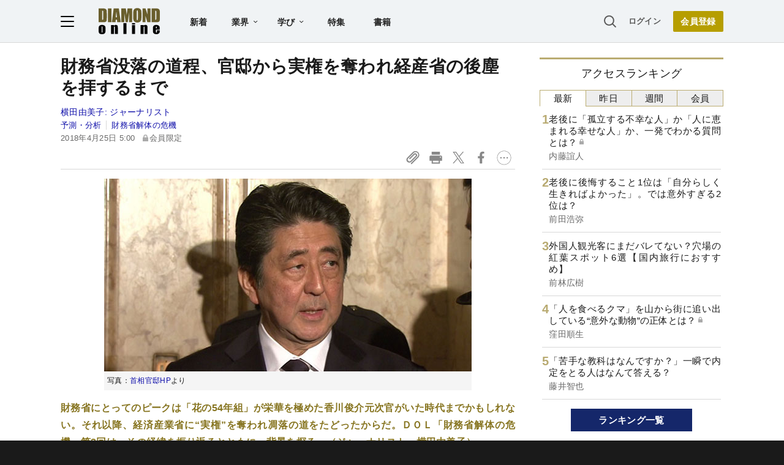

--- FILE ---
content_type: text/html; charset=utf-8
request_url: https://www.google.com/recaptcha/api2/aframe
body_size: 263
content:
<!DOCTYPE HTML><html><head><meta http-equiv="content-type" content="text/html; charset=UTF-8"></head><body><script nonce="c-PBtrektVv7Qdic6n3muQ">/** Anti-fraud and anti-abuse applications only. See google.com/recaptcha */ try{var clients={'sodar':'https://pagead2.googlesyndication.com/pagead/sodar?'};window.addEventListener("message",function(a){try{if(a.source===window.parent){var b=JSON.parse(a.data);var c=clients[b['id']];if(c){var d=document.createElement('img');d.src=c+b['params']+'&rc='+(localStorage.getItem("rc::a")?sessionStorage.getItem("rc::b"):"");window.document.body.appendChild(d);sessionStorage.setItem("rc::e",parseInt(sessionStorage.getItem("rc::e")||0)+1);localStorage.setItem("rc::h",'1762022135210');}}}catch(b){}});window.parent.postMessage("_grecaptcha_ready", "*");}catch(b){}</script></body></html>

--- FILE ---
content_type: text/html; charset=utf-8
request_url: https://diamond.jp/list/static/load_content/ranking?data=sub-hourly5
body_size: 241
content:
<div class="list-box ranking">
  <a href="/articles/-/376109">
    <div class="item-text">
      <div class="item-title after-icon-silver">老後に「孤立する不幸な人」か「人に恵まれる幸せな人」か、一発でわかる質問とは？</div>
      <div class="sub author">内藤誼人</div>
    </div>
  </a>
  <a href="/articles/-/375960">
    <div class="item-text">
      <div class="item-title">老後に後悔すること1位は「自分らしく生きればよかった」。では意外すぎる2位は？</div>
      <div class="sub author">前田浩弥</div>
    </div>
  </a>
  <a href="/articles/-/376046">
    <div class="item-text">
      <div class="item-title">外国人観光客にまだバレてない？穴場の紅葉スポット6選【国内旅行におすすめ】</div>
      <div class="sub author">前林広樹</div>
    </div>
  </a>
  <a href="/articles/-/375962">
    <div class="item-text">
      <div class="item-title after-icon-silver">「人を食べるクマ」を山から街に追い出している“意外な動物”の正体とは？</div>
      <div class="sub author">窪田順生</div>
    </div>
  </a>
  <a href="/articles/-/376103">
    <div class="item-text">
      <div class="item-title">「苦手な教科はなんですか？」一瞬で内定をとる人はなんて答える？</div>
      <div class="sub author">藤井智也</div>
    </div>
  </a>
</div>


--- FILE ---
content_type: text/javascript
request_url: https://rumcdn.geoedge.be/7be43ed0-1399-41ac-8312-d295ab48dced/grumi.js
body_size: 45842
content:
var grumiInstance = window.grumiInstance || { q: []};
(function createInstance (window, document, options = {}) {
	!function r(i,o,a){function s(n,e){if(!o[n]){if(!i[n]){var t="function"==typeof require&&require;if(!e&&t)return t(n,!0);if(c)return c(n,!0);throw new Error("Cannot find module '"+n+"'")}e=o[n]={exports:{}};i[n][0].call(e.exports,function(e){var t=i[n][1][e];return s(t||e)},e,e.exports,r,i,o,a)}return o[n].exports}for(var c="function"==typeof require&&require,e=0;e<a.length;e++)s(a[e]);return s}({1:[function(e,t,n){var r=e("./config.js"),i=e("./utils.js");t.exports={didAmazonWin:function(e){var t=e.meta&&e.meta.adv,n=e.preWinningAmazonBid;return n&&(t=t,!i.isEmptyObj(r.amazonAdvIds)&&r.amazonAdvIds[t]||(t=e.tag,e=n.amzniid,t.includes("apstag.renderImp(")&&t.includes(e)))},setAmazonParametersToSession:function(e){var t=e.preWinningAmazonBid;e.pbAdId=void 0,e.hbCid=t.crid||"N/A",e.pbBidder=t.amznp,e.hbCpm=t.amznbid,e.hbVendor="A9",e.hbTag=!0}}},{"./config.js":5,"./utils.js":24}],2:[function(e,t,n){var f=e("./session"),r=e("./urlParser.js"),m=e("./utils.js"),i=e("./domUtils.js").isIframe,l=e("./htmlParser.js"),g=e("./blackList").match,h=e("./ajax.js").sendEvent,o=".amazon-adsystem.com",a="/dtb/admi",s="googleads.g.doubleclick.net",e="/pagead/",c=["/pagead/adfetch",e+"ads"],d=/<iframe[^>]*src=['"]https*:\/\/ads.\w+.criteo.com\/delivery\/r\/.+<\/iframe>/g,u={};var p={adsense:{type:"jsonp",callbackName:"a"+ +new Date,getJsUrl:function(e,t){return e.replace("output=html","output=json_html")+"&callback="+t},getHtml:function(e){e=e[m.keys(e)[0]];return e&&e._html_},shouldRender:function(e){var e=e[m.keys(e)[0]],t=e&&e._html_,n=e&&e._snippet_,e=e&&e._empty_;return n&&t||e&&t}},amazon:{type:"jsonp",callbackName:"apstag.renderImp",getJsUrl:function(e){return e.replace("/admi?","/admj?").replace("&ep=%7B%22ce%22%3A%221%22%7D","")},getHtml:function(e){return e.html},shouldRender:function(e){return e.html}},criteo:{type:"js",getJsHtml:function(e){var t,n=e.match(d);return n&&(t=(t=n[0].replace(/iframe/g,"script")).replace(/afr.php|display.aspx/g,"ajs.php")),e.replace(d,t)},shouldRender:function(e){return"loading"===e.readyState}}};function y(e){var t,n=e.url,e=e.html;return n&&((n=r.parse(n)).hostname===s&&-1<c.indexOf(n.pathname)&&(t="adsense"),-1<n.hostname.indexOf(o))&&-1<n.pathname.indexOf(a)&&(t="amazon"),(t=e&&e.match(d)?"criteo":t)||!1}function v(r,i,o,a){e=i,t=o;var e,t,n,s=function(){e.src=t,h({type:"adfetch-error",meta:JSON.stringify(f.meta)})},c=window,d=r.callbackName,u=function(e){var t,n=r.getHtml(e),e=(f.bustedUrl=o,f.bustedTag=n,r.shouldRender(e));t=n,(t=l.parse(t))&&t.querySelectorAll&&(t=m.map(t.querySelectorAll("[src], [href]"),function(e){return e.src||e.href}),m.find(t,function(e){return g(e).match}))&&h({type:"adfetch",meta:JSON.stringify(f.meta)}),!a(n)&&e?(t=n,"srcdoc"in(e=i)?e.srcdoc=t:((e=e.contentWindow.document).open(),e.write(t),e.close())):s()};for(d=d.split("."),n=0;n<d.length-1;n++)c[d[n]]={},c=c[d[n]];c[d[n]]=u;var u=r.getJsUrl(o,r.callbackName),p=document.createElement("script");p.src=u,p.onerror=s,p.onload=function(){h({type:"adfetch-loaded",meta:JSON.stringify(f.meta)})},document.scripts[0].parentNode.insertBefore(p,null)}t.exports={shouldBust:function(e){var t,n=e.iframe,r=e.url,e=e.html,r=(r&&n&&(t=i(n)&&!u[n.id]&&y({url:r}),u[n.id]=!0),y({html:e}));return t||r},bust:function(e){var t=e.iframe,n=e.url,r=e.html,i=e.doc,o=e.inspectHtml;return"jsonp"===(e=p[y(e)]).type?v(e,t,n,o):"js"===e.type?(t=i,n=r,i=(o=e).getJsHtml(n),f.bustedTag=n,!!o.shouldRender(t)&&(t.write(i),!0)):void 0},checkAndBustFriendlyAmazonFrame:function(e,t){(e=e.defaultView&&e.defaultView.frameElement&&e.defaultView.frameElement.id)&&e.startsWith("apstag")&&(f.bustedTag=t)}}},{"./ajax.js":3,"./blackList":4,"./domUtils.js":8,"./htmlParser.js":13,"./session":21,"./urlParser.js":23,"./utils.js":24}],3:[function(e,t,n){var i=e("./utils.js"),r=e("./config.js"),o=e("./session.js"),a=e("./domUtils.js"),s=e("./jsUtils.js"),c=e("./methodCombinators.js").before,d=e("./tagSelector.js").getTag,u=e("./constants.js"),e=e("./natives.js"),p=e.fetch,f=e.XMLHttpRequest,m=e.Request,l=e.TextEncoder,g=e.postMessage,h=[];function y(e){e()}function v(e){return e.key=o.key,e.imp=e.imp||o.imp,e.c_ver=r.c_ver,e.w_ver=o.wver,e.w_type=o.wtype,e.b_ver=r.b_ver,e.ver=r.ver,e.loc=location.href,e.ref=document.referrer,e.sp=o.sp||"dfp",e.cust_imp=o.cust_imp,e.cust1=o.meta.cust1,e.cust2=o.meta.cust2,e.cust3=o.meta.cust3,e.caid=o.meta.caid,e.scriptId=o.scriptId,e.crossOrigin=!a.isSameOriginWin(top),e.debug=o.debug,"dfp"===o.sp&&(e.qid=o.meta.qid),e.cdn=r.cdn||void 0,r.accountType!==u.NET&&(e.cid=o.meta&&o.meta.cr||123456,e.li=o.meta.li,e.ord=o.meta.ord,e.ygIds=o.meta.ygIds),e.at=r.accountType.charAt(0),o.hbTag&&(e.hbTag=!0,e.hbVendor=o.hbVendor,e.hbCid=o.hbCid,e.hbAdId=o.pbAdId,e.hbBidder=o.pbBidder,e.hbCpm=o.hbCpm,e.hbCurrency=o.hbCurrency),"boolean"==typeof o.meta.isAfc&&(e.isAfc=o.meta.isAfc,e.isAmp=o.meta.isAmp),o.meta.hasOwnProperty("isEBDA")&&"%"!==o.meta.isEBDA.charAt(0)&&(e.isEBDA=o.meta.isEBDA),o.pimp&&"%_pimp%"!==o.pimp&&(e.pimp=o.pimp),void 0!==o.pl&&(e.preloaded=o.pl),e.site=o.site||a.getTopHostname(),e.site&&-1<e.site.indexOf("safeframe.googlesyndication.com")&&(e.site="safeframe.googlesyndication.com"),e.isc=o.isc,o.adt&&(e.adt=o.adt),o.isCXM&&(e.isCXM=!0),e.ts=+new Date,e.bdTs=r.bdTs,e}function b(t,n){var r=[],e=i.keys(t);return void 0===n&&(n={},i.forEach(e,function(e){void 0!==t[e]&&void 0===n[e]&&r.push(e+"="+encodeURIComponent(t[e]))})),r.join("&")}function w(e){e=i.removeCaspr(e),e=o.dwrp?i.removeWrapperXMP(e):e;return e=4e5<e.length?e.slice(0,4e5):e}function j(t){return function(){var e=arguments[0];return e.html&&(e.html=w(e.html)),e.tag&&(e.tag=w(e.tag)),t.apply(this,arguments)}}e=c(function(e){var t;e.hasOwnProperty("byRate")&&!e.byRate||(t=a.getAllUrlsFromAllWindows(),e[o.isPAPI?"vast_content":"tag"]=d(),"sample"!==e.r&&t.push(e.r),e.urls=JSON.stringify(t),e.hc=o.hc,e.vastUrls=JSON.stringify(o.vastUrls),delete e.byRate)}),c=c(function(e){e.meta=JSON.stringify(o.meta),e.client_size=o.client_size});function E(e,t){var n=new f;n.open("POST",e),n.setRequestHeader("Content-type","application/x-www-form-urlencoded"),n.send(b(t))}function k(t,e){return o=e,new Promise(function(t,e){var n=(new l).encode(b(o)),r=new CompressionStream("gzip"),i=r.writable.getWriter();i.write(n),i.close(),new Response(r.readable).arrayBuffer().then(function(e){t(e)}).catch(e)}).then(function(e){e=new m(t,{method:"POST",body:e,mode:"no-cors",headers:{"Content-type":"application/x-www-form-urlencoded","Accept-Language":"gzip"}});p(e)});var o}function x(e,t){p&&window.CompressionStream?k(e,t).catch(function(){E(e,t)}):E(e,t)}function O(e,t){o.hasFrameApi&&!o.frameApi?g.call(o.targetWindow,{key:o.key,request:{url:e,data:t}},"*"):x(e,t)}o.frameApi&&o.targetWindow.addEventListener("message",function(e){var t=e.data;t.key===o.key&&t.request&&(x((t=t.request).url,t.data),e.stopImmediatePropagation())});var T={};function A(n){return function(t){h.push(function(){if(t=v(t),-1!==n.indexOf(r.reportEndpoint,n.length-r.reportEndpoint.length)){var e=n+b(t,{r:!0,html:!0,ts:!0});if(!0===T[e]&&!(t.rbu||t.is||3===t.rdType||t.et))return}T[e]=!0,O(n,t)})}}var _,S="http"===window.location.protocol.substr(0,4)?window.location.protocol:"https:";t.exports={sendInit:s.once(c(A(S+r.apiUrl+r.initEndpoint))),sendReport:e(j(A(S+r.apiUrl+r.reportEndpoint))),sendError:A(S+r.apiUrl+r.errEndpoint),sendDebug:A(S+r.apiUrl+r.dbgEndpoint),sendStats:A(S+r.apiUrl+(r.statsEndpoint||"stats")),sendEvent:(_=A(S+r.apiUrl+r.evEndpoint),function(e,t){var n=r.rates||{default:.004},t=t||n[e.type]||n.default;Math.random()<=t&&_(e)}),buildRbuReport:e(j(v)),sendRbuReport:O,processQueue:function(){i.forEach(h,y),h.push=y}}},{"./config.js":5,"./constants.js":6,"./domUtils.js":8,"./jsUtils.js":14,"./methodCombinators.js":16,"./natives.js":17,"./session.js":21,"./tagSelector.js":22,"./utils.js":24}],4:[function(e,t,n){var d=e("./utils.js"),r=e("./config.js"),u=e("./urlParser.js"),i=r.domains,o=r.clkDomains,e=r.bidders,a=r.patterns.wildcards;var s,p={match:!1};function f(e,t,n){return{match:!0,bdmn:e,ver:t,bcid:n}}function m(e){return e.split("").reverse().join("")}function l(n,e){var t,r;return-1<e.indexOf("*")?(t=e.split("*"),r=-1,d.every(t,function(e){var e=n.indexOf(e,r+1),t=r<e;return r=e,t})):-1<n.indexOf(e)}function g(e,t,n){return d.find(e,t)||d.find(e,n)}function h(e){return e&&"1"===e.charAt(0)}function c(c){return function(e){var n,r,i,e=u.parse(e),t=e&&e.hostname,o=e&&[e.pathname,e.search,e.hash].join("");if(t){t=[t].concat((e=(e=t).split("."),d.fluent(e).map(function(e,t,n){return n.shift(),n.join(".")}).val())),e=d.map(t,m),t=d.filter(e,function(e){return void 0!==c[e]});if(t&&t.length){if(e=d.find(t,function(e){return"string"==typeof c[e]}))return f(m(e),c[e]);var a=d.filter(t,function(e){return"object"==typeof c[e]}),s=d.map(a,function(e){return c[e]}),e=d.find(s,function(t,e){return r=g(d.keys(t),function(e){return l(o,e)&&h(t[e])},function(e){return l(o,e)}),n=m(a[e]),""===r&&(e=s[e],i=f(n,e[r])),r});if(e)return f(n,e[r],r);if(i)return i}}return p}}function y(e){e=e.substring(2).split("$");return d.map(e,function(e){return e.split(":")[0]})}t.exports={match:function(e,t){var n=c(i);return t&&"IFRAME"===t.toUpperCase()&&(t=c(o)(e)).match?(t.rdType=2,t):n(e)},matchHB:(s=c(e),function(e){var e=e.split(":"),t=e[0],e=e[1],e="https://"+m(t+".com")+"/"+e,e=s(e);return e.match&&(e.bdmn=t),e}),matchAgainst:c,matchPattern:function(t){var e=g(d.keys(a),function(e){return l(t,e)&&h(a[e])},function(e){return l(t,e)});return e?f("pattern",a[e],e):p},isBlocking:h,getTriggerTypes:y,removeTriggerType:function(e,t){var n,r=(i=y(e.ver)).includes(t),i=1<i.length;return r?i?(e.ver=(n=t,(r=e.ver).length<2||"0"!==r[0]&&"1"!==r[0]||"#"!==r[1]||(i=r.substring(0,2),1===(t=r.substring(2).split("$")).length)?r:0===(r=t.filter(function(e){var t=e.indexOf(":");return-1===t||e.substring(0,t)!==n})).length?i.slice(0,-1):i+r.join("$")),e):p:e}}},{"./config.js":5,"./urlParser.js":23,"./utils.js":24}],5:[function(e,t,n){t.exports={"ver":"0.1","b_ver":"v0.5.463","blocking":true,"rbu":0,"silentRbu":0,"signableHosts":[],"onRbu":1,"samplePercent":0,"debug":true,"accountType":"publisher","impSampleRate":0.007,"statRate":0.05,"apiUrl":"//gw.geoedge.be/api/","initEndpoint":"init","reportEndpoint":"report","statsEndpoint":"stats","errEndpoint":"error","dbgEndpoint":"debug","evEndpoint":"event","rdrBlock":true,"ipUrl":"//rumcdn.geoedge.be/grumi-ip.js","altTags":[],"hostFilter":[],"maxHtmlSize":0.4,"reporting":true,"advs":{},"creativeWhitelist":{},"heavyAd":false,"cdn":"cloudfront","domains":{"moc.sys-cb.1-ezitenomevitan":"1#1:60386","moc.pss-ccb.89s":"1#1:60386","ten.tnorfduolc.mu0wbds7cu6f3d":"1#1:60386","ten.tnorfduolc.qn6qv9voiz5md":"1#1:60386","moc.sys-cb.2-aretcua":"1#1:60386","ofni.sbushsup":"1#1:60386","moc.sys-cb.1-noisufsbup-dibbtr":"1#1:60386","ten.tnorfduolc.b50srzfp1mk22d":"1#1:60386","moc.lets-birc":"1#1:60386","moc.pss-ccb.39s":"1#1:60386","kcilc.npvetavirp":"1#1:60386","latigid.ycavirplatot":"1#1:60386","moc.sys-cb.1-skrowitfark":"1#1:60386","moc.daol-lmth.3":"1#1:60386","ten.tnorfduolc.32mwsxfczky22d":"1#1:60386","ten.tnorfduolc.hrhu2pubo65a2d":"1#1:60386","ten.tnorfduolc.7hke6r4ogipt3d":"1#1:60386","moc.tceffedaibom":"1#1:60386","moc.sbalnikcilc.qh":"1#1:60386","moc.ckapylf.citats":"1#1:60386","pot.xelfdib.solkta":"1#1:60386","ten.tnorfduolc.yrg94llstulo2d":"1#1:60386","zyx.dahsifanut":"1#1:60386","moc.sys-cb.1-esahcod":"1#1:60386","moc.sys-cb.1-sdaymkaep":"1#1:60386","knil.elbatkcart.klc":"1#1:60386","ten.tnorfduolc.51akqcny0uzzd":"1#1:60386","moc.sys-cb.3-skrowitfark":"1#1:60386","ofni.htaprider.4su-og":"1#1:60386","cc.90gicphscir6.www":"1#1:60386","moc.mocaisatraeh":"1#1:60386","pohs.niamodgib":"1#1:60386","ni.oc.orenxert.gpai0837ccbuhg6qo24d":"1#1:60386","oi.krtt.scmd9":"1#1:60386","moc.utpmorpmietanes":"1#1:60386","moc.tennapsotpyrc.gaj63837ccbuhgf9u24d":"1#1:60386","ten.steehsw":"1#1:60386","moc.latiavidni":"1#1:60386","moc.814zw.ksnj":"1#1:60386","ten.swodniw.eroc.bew.31z.1soi01923033e3033e3033e":"1#1:60386","ppa.yfilten.64f4600d-42717192015202-taigalp-eralfduolc":"1#1:60386","ni.oc.orenoryk.gavsbe37ccbuhohp414d":"1#1:60386","ppa.yfilten.ded11039-21527192015202-taigalp-eralfduolc":"1#1:60386","moc.esnefedmetsysecived.0tbbfe37cb170m8c514d":"1#1:60386","moc.rennurdleihs.gforce37ccbuh0id514d":"1#1:60386","ofni.wollohrairb.ue-rid-cpp":"1#1:60386","ur.ahsifa-margelet":"1#1:60386","moc.tenotpyrcnaps.0ch9ke37ccbuhotma14d":"1#1:60386","moc.aiilucruc":"1#1:60386","moc.lwxyxg":"1#1:60386","zyx.iehnag.www":"1#1:60386","moc.knilegdirbnoisuf.0a4lme37ccbuh89ec14d":"1#1:60386","moc.tennapsotpyrc.gmu5ne37ccbuh8arc14d":"1#1:60386","moc.sitfigdnert":"1#1:60386","moc.buherotsartlu":"1#1:60386","moc.uoy4yparehtonpyh":"1#1:60386","moc.tshtadpu":"1#1:60386","etis.gniebllewoce":"1#1:60386","tseuq.qrehow":"1#1:60386","ppa.yfilten.031872d1-72637003015202-taigalp-eralfduolc":"1#1:60386","moc.tennapsotpyrc.gjvgre37ccbuhg50j14d":"1#1:60386","moc.enipucroplatsyrc":"1#1:60386","moc.tennapsotpyrc.gc6jse37ccbuh8bqk14d":"1#1:60386","ten.swodniw.eroc.bew.31z.1ohce3033e01323033e":"1#1:60386","etisbew.qcairvired":"1#1:60386","dlrow.celetaloce":"1#1:60386","etisbew.errocpilif":"1#1:60386","etisbew.ciridagelyg":"1#1:60386","etisbew.ehsnuocopi":"1#1:60386","etisbew.masidcsdim":"1#1:60386","etisbew.llairnetso":"1#1:60386","dlrow.ceirgytalp":"1#1:60386","etisbew.martsllair":"1#1:60386","etisbew.ihccordier":"1#1:60386","moc.ti.idfnc":"1#1:60386","ppa.yfilten.fdd39673-72152103015202-taigalp-eralfduolc":"1#1:60386","esuoh.xobemoh":"1#1:60386","moc.laitnetopesir":"1#1:60386","ppa.yfilten.762bd76f-14133103015202-taigalp-eralfduolc":"1#1:60386","moc.enoztopsbuhsweiver.apl":"1#1:60386","ppa.yfilten.99f383b3-65653103015202-taigalp-eralfduolc":"1#1:60386","ofni.sulp-ssenllew-eroc":"1#1:60386","moc.secapsnaecolatigid.3ofs.8-dgbtx":"1#1:60386","ni.oc.orenoryk.gnik0f37ccbuhguoo14d":"1#1:60386","enilno.awpyalp.www":"1#1:60386","ppa.yfilten.f4993e71-01546103015202-taigalp-eralfduolc":"1#1:60386","erots.nokojevowan":"1#1:60386","ur.kinilk-aviv":"1#1:60386","ppa.yfilten.2cd58c7f-43328103015202-taigalp-eralfduolc":"1#1:60386","ppa.yfilten.d78a1d6d-20248103015202-taigalp-eralfduolc":"1#1:60386","zyx.tnim-remarg.kcart":"1#1:60386","ur.reiruocyreviledtsaf":"1#1:60386","ten.noissucsidym.gnifol":"1#1:60386","ed.sppitlativydob":"1#1:60386","zyx.lanigiro-renaelcsu":"1#1:60386","moc.odalasruot.www":"1#1:60386","moc.buhnapsniahc.0rb69f37ccbuh8kpv14d":"1#1:60386","moc.fahsd.tset":"1#1:60386","moc.stlusnoctiforp":"1#1:60386","moc.ijuzuhziah":"1#1:60386","moc.oedivepicertan":"1#1:60386","ur.0090502":"1#1:60386","ppa.yfilten.9f95f6-tsrubnus-elbailer--f64714ea43f133b14e2c4096":"1#1:60386","ten.swodniw.eroc.bolb.52011380aaassssuuuu":"1#1:60386","ppa.yfilten.10c9cf17-71154113015202-taigalp-eralfduolc":"1#1:60386","moc.skertsavle":"1#1:60386","ur.oirt-ortcele":"1#1:60386","moc.etisregnitsoh.451313-tang-neerggnirps":"1#1:60386","moc.as.krapsykcul":"1#1:60386","moc.redaol-tnetnoc.7":"1#1:60386","zyx.c0i":"1#1:60386","moc.sys-cb.2-poocstcelletni":"1#1:60386","moc.sys-cb.2-ecapada":"1#1:60386","ten.tnorfduolc.nvd7ufpretxe3d":"1#1:60386","moc.02ahs":"1#1:60386","ten.tnorfduolc.4wts9qtv7iua3d":"1#1:60386","moc.pss-ccb.011s":"1#1:60386","moc.sys-cb.1-ecapada":"1#1:60386","moc.tnetnoc-xepa":"1#1:60386","moc.sralohcsda.4v-tsaesu-btr":"1#1:60386","moc.tfoslarog":"1#1:60386","enilno.plehstsetbalsu":"1#1:60386","moc.aisenodninemlativ":"1#1:60386","moc.sagevriaperotuasynot.www":"1#1:60386","erots.doofteptsebyub":"1#1:60386","moc.serutnevdatrebla":"1#1:60386","moc.noiserpdulas":"1#1:60386","ten.swodniw.eroc.bew.02z.k7tjmehxh42wwwabew":"1#1:60386","ppa.yfilten.a805eb0a-23317192015202-taigalp-eralfduolc":"1#1:60386","ppa.yfilten.456d0c27-90717192015202-taigalp-eralfduolc":"1#1:60386","moc.ugojuj":"1#1:60386","ppa.yfilten.131f8fda-24327192015202-taigalp-eralfduolc":"1#1:60386","ten.swodniw.eroc.bew.31z.ic6jdmsu9201gninrawsuriv":"1#1:60386","ten.swodniw.eroc.bolb.52019240aaasssuuu":"1#1:60386","ppa.yfilten.d8b6107d-01237192015202-taigalp-eralfduolc":"1#1:60386","moc.ppaeerfytinifni.reamtsa":"1#1:60386","moc.egderedartorp.93ua":"1#1:60386","moc.tenotpyrcnaps.gfs4je37ccbuh8br914d":"1#1:60386","moc.edompmujselcitra":"1#1:60386","ni.oc.orenoxird.gvsfle37ccbuh8eib14d":"1#1:60386","moc.gninacsytiruces":"1#1:60386","moc.zx89e.zt":"1#1:60386","ni.oc.skrowegdirbniahc.g9jdoe37ccbuhov0e14d":"1#1:60386","tseuq.qpkqpk":"1#1:60386","enilno.42tsissadem":"1#1:60386","tseuq.pqjxhf":"1#1:60386","etis.ativerutan":"1#1:60386","moc.ppaeerfytinifni.yabmob":"1#1:60386","enilno.zvya":"1#1:60386","ni.oc.orenoxird.gedrse37ccbuh094l14d":"1#1:60386","moc.rue-elasenilno.www":"1#1:60386","ppa.yfilten.ca76b732-34232103015202-taigalp-eralfduolc":"1#1:60386","etisbew.nratsorrub":"1#1:60386","dlrow.itapesruc":"1#1:60386","dlrow.esrohytcid":"1#1:60386","dlrow.bbairobale":"1#1:60386","etisbew.lerriparf":"1#1:60386","ofni.wodaemrebme":"1#1:60386","sbs.erahs3tig.xedni":"1#1:60386","dlrow.cteksartni":"1#1:60386","enilno.yadotlaersievol":"1#1:60386","dlrow.irffatinro":"1#1:60386","moc.sdnalecivres.lp":"1#1:60386","kcilc.kcartrats.1t":"1#1:60386","zyx.sdoog-stb.frp-la-spac-u":"1#1:60386","enilno.vodzordew":"1#1:60386","ppa.yfilten.792bbb67-45943103015202-taigalp-eralfduolc":"1#1:60386","moc.srentrap-ksir-egatireh":"1#1:60386","moc.kaepetirhpen":"1#1:60386","orp.2aezacys":"1#1:60386","etis.buhagoyerup":"1#1:60386","moc.bhzmod":"1#1:60386","ten.swodniw.eroc.bew.31z.9rorresoitcoht03":"1#1:60386","oi.bew24.levarti":"1#1:60386","ppa.yfilten.44a03ff9-74318103015202-taigalp-eralfduolc":"1#1:60386","ppa.yfilten.fa7854b2-60618103015202-taigalp-eralfduolc":"1#1:60386","ppa.yfilten.6c0439f9-81238103015202-taigalp-eralfduolc":"1#1:60386","ppa.yfilten.6c44fdbf-83348103015202-taigalp-eralfduolc":"1#1:60386","ppa.yfilten.a20979cd-02548103015202-taigalp-eralfduolc":"1#1:60386","ten.hlatot.yabmob":"1#1:60386","moc.xovliven":"1#1:60386","moc.rfvmlif.02":"1#1:60386","ni.oc.orenroxel.0nqkbf37ccbuh8so124d":"1#1:60386","pohs.arimlaj":"1#1:60386","moc.02hmsab":"1#1:60386","moc.sdamonaroil":"1#1:60386","moc.tafyhtlaeheht.3www":"1#1:60386","moc.sonelok":"1#1:60386","moc.spirtariak":"1#1:60386","moc.golbotsevol.tsefotua":"1#1:60386","ppa.yfilten.fa814df6-23901113015202-taigalp-eralfduolc":"1#1:60386","moc.oraqiz":"1#1:60386","moc.tennapsotpyrc.gbb1if37ccbuhg5ub24d":"1#1:60386","moc.spmalerme":"1#1:60386","ten.swodniw.eroc.bew.31z.3rorresoitcots13":"1#1:60386","ten.swodniw.eroc.bew.31z.10irq5i5m4hnqekbew":"1#1:60386","moc.etisregnitsoh.038412-lwofaep-wons":"1#1:60386","moc.sys-cb.1-ezitenomdiv":"1#1:60386","moc.sys-cb.2-rolocibom":"1#1:60386","ten.tnorfduolc.p8y7rrrbocdx1d":"1#1:60386","moc.pss-ccb.401s":"1#1:60386","moc.pss-ccb.79s":"1#1:60386","moc.sys-cb.2-ezitenomevitan":"1#1:60386","moc.sys-cb.1-sdaelkniw":"1#1:60386","ten.tnorfduolc.achylw8nalr71d":"1#1:60386","moc.sys-cb.2-weivsda":"1#1:60386","moc.noomtcelloc":"1#1:60386","moc.xmznel.2s":"1#1:60386","moc.elastsebnoihsaf":"1#1:60386","moc.redaol-tnetnoc.8":"1#1:60386","moc.sys-cb.1-revawelddap":"1#1:60386","oi.citamdib.521sda":"1#1:60386","ten.tnorfduolc.rz8eikt3jti81d":"1#1:60386","moc.pss-ccb.101s":"1#1:60386","ten.tnorfduolc.rj5r9nmxpy0e2d":"1#1:60386","moc.pss-ccb.001s":"1#1:60386","moc.sys-cb.1-sralohcsda":"1#1:60386","ofni.htaprider.5su-og":"1#1:60386","ten.tnorfduolc.utjvf2angj9ed":"1#1:60386","moc.pss-ccb.311s":"1#1:60386","ten.tnorfduolc.vf0d677qcgj42d":"1#1:60386","pohs.kerpvad":"1#1:60386","wp.ativneerg.su":"1#1:60386","lp.odiwrac":"1#1:60386","ni.oc.orenoryk.g3o23837ccbuhgdvt24d":"1#1:60386","moc.esnefedmetsysecived.gavitf37cb1706qtd24d":"1#1:60386","tseuq.kslbguo":"1#1:60386","ni.oc.orenoryk.05dhmf37ccbuhoukf24d":"1#1:60386","moc.eworailema":"1#1:60386","moc.etisregnitsoh.463515-aneyh-dihcrokrad":"1#1:60386","ten.swodniw.eroc.bew.31z.4rorresoitcots13":"1#1:60386","ten.swodniw.eroc.bew.31z.9th29djwpta66cdbew":"1#1:60386","moc.buhgnittebainavlysnnep.www":"1#1:60386","sbs.ozetofix.358sxz3tnltt284569":"1#1:60386","moc.fkdtj":"1#1:60386","moc.rehcraes-traeh":"1#1:60386","moc.321a-ws":"1#1:60386","ten.swodniw.eroc.bew.31z.uwgoyxsu9201gninrawsuriv":"1#1:60386","moc.ilibir.reffo":"1#1:60386","moc.egderedartorp.04ua":"1#1:60386","erots.pohsuopez":"1#1:60386","moc.eloizivda.ssecca":"1#1:60386","moc.oniscihab":"1#1:60386","pohs.duolcbewdetiurf":"1#1:60386","ni.oc.orenroxel.g1kpme37ccbuhgchc14d":"1#1:60386","moc.tennapsotpyrc.g43qne37ccbuh0ndd14d":"1#1:60386","tal.tsevni-sunob.ted":"1#1:60386","moc.thshsup":"1#1:60386","moc.tsez-ocip":"1#1:60386","moc.anortsswasraw.lp":"1#1:60386","moc.sdnarrenagem":"1#1:60386","moc.elytsyelsew":"1#1:60386","moc.fehcyrrah":"1#1:60386","ppa.yfilten.0aa2ca5d-71037003015202-taigalp-eralfduolc":"1#1:60386","ppa.yfilten.8cf91c61-81437003015202-taigalp-eralfduolc":"1#1:60386","ppa.yfilten.2a464804-50437003015202-taigalp-eralfduolc":"1#1:60386","ppa.yfilten.db0d35da-32059003015202-taigalp-eralfduolc":"1#1:60386","enilno.yrt-bwziuq":"1#1:60386","enilno.ziuqteg-yrt":"1#1:60386","moc.ofnisknirllak":"1#1:60386","pohs.ytilativrewop":"1#1:60386","dlrow.elpatrujda":"1#1:60386","etisbew.rhtnanunna":"1#1:60386","ved.segap.r2ziuqva":"1#1:60386","etisbew.ucsidrotta":"1#1:60386","dlrow.gisabesroc":"1#1:60386","etisbew.titneirouf":"1#1:60386","ten.swodniw.eroc.bolb.wonstrelaeracnapaj":"1#1:60386","ofni.elavyssom":"1#1:60386","moc.keeewkcul.ks-222xalathpo":"1#1:60386","swen.lgomstelap":"1#1:60386","dlrow.vilobamlep":"1#1:60386","etisbew.ipsevebacs":"1#1:60386","kni.noitaerctxenhsup.niart":"1#1:60386","dlrow.akpsnicednu":"1#1:60386","dlrow.opraclernu":"1#1:60386","ten.swodniw.eroc.bew.12z.it5svjok8i8yqbobew":"1#1:60386","etis.balgnitekramtrats":"1#1:60386","moc.huoneswap.apl":"1#1:60386","moc.ppaeerfytinifni.gnifol":"1#1:60386","ni.oc.orenoxird.gnve0f37ccbuhgmko14d":"1#1:60386","moc.atnemlaogpu":"1#1:60386","moc.ssenllewrofskcirt":"1#1:60386","moc.subewrixilearutan":"1#1:60386","moc.suxensdnertefiltrams":"1#1:60386","ppa.yfilten.64ea7b7e-62346103015202-taigalp-eralfduolc":"1#1:60386","moc.ecruoslativretteb":"1#1:60386","yadot.trofmocyliad":"1#1:60386","ppa.yfilten.d5a6e9cd-72618103015202-taigalp-eralfduolc":"1#1:60386","ppa.yfilten.fa7336ac-33918103015202-taigalp-eralfduolc":"1#1:60386","ppa.yfilten.e6b1e8dc-03128103015202-taigalp-eralfduolc":"1#1:60386","ppa.yfilten.a285f848-22238103015202-taigalp-eralfduolc":"1#1:60386","ppa.yfilten.01ac8324-74538103015202-taigalp-eralfduolc":"1#1:60386","ppa.yfilten.dc6dbeed-10838103015202-taigalp-eralfduolc":"1#1:60386","moc.ppaeerfytinifni.ominaz":"1#1:60386","gro.reggolbi.gnidem":"1#1:60386","ten.swodniw.eroc.bolb.52010321aaassssuuuu":"1#1:60386","moc.redislipseksnad":"1#1:60386","moc.yrosivdaetavirpeniltserc":"1#1:60386","ur.vrezerecruos":"1#1:60386","moc.rfvmlif.23":"1#1:60386","moc.eskilc.og":"1#1:60386","moc.sruotoleak":"1#1:60386","moc.ku-ratsbis":"1#1:60386","pot.qiirtsudni":"1#1:60386","moc.xstellapnruterama.www":"1#1:60386","ten.semocnietanretla":"1#1:60386","ppa.yfilten.e2436425-03804113015202-taigalp-eralfduolc":"1#1:60386","moc.etisregnitsoh.645761-hsifyllej-bardevilo":"1#1:60386","ten.dferuza.10z.uacfrgphdd2gsf0b-rit":"1#1:60386","moc.sys-cb.1-sdamutpo":"1#1:60386","moc.sm-tniopxda.4v-tsaesu-btr":"1#1:60386","ten.tnorfduolc.8q49sp153ko71d":"1#1:60386","moc.2nuhc":"1#1:60386","ofni.htaprider.7su-og":"1#1:60386","ten.tnorfduolc.nkq0pchq7umcd":"1#1:60386","moc.a1sm.ndc":"1#1:60386","zyx.ecnahcenour":"1#1:60386","moc.pss-ccb.201s":"1#1:60386","moc.pss-ccb.99s":"1#1:60386","moc.pss-ccb.701s":"1#1:60386","ten.tnorfduolc.gqadvsrumdk61d":"1#1:60386","moc.sys-cb.5-rolocibom":"1#1:60386","moc.sys-cb.1s-rolocibom":"1#1:60386","moc.etisregnitsoh.064609-enidras-teloivkrad":"1#1:60386","enilno.ydoinared.www":"1#1:60386","ten.swodniw.eroc.bolb.52011370aaassssuuuu":"1#1:60386","moc.pldlelftihw.www":"1#1:60386","moc.esnefedmetsysecived.gg574837cb1706gli24d":"1#1:60386","moc.tenotpyrcnaps.0975vf37ccbuhgk3n24d":"1#1:60386","moc.pam-sweiversucof":"1#1:60386","moc.dleihs-secived":"1#1:60386","moc.2bezalbkcab.500-tsae-su.3s.igiselodeferairewaixodwen":"1#1:60386","yadot.92352-etilx1":"1#1:60386","ten.swodniw.eroc.bew.5z.iosekettprtsx":"1#1:60386","ten.swodniw.eroc.bolb.yxkylwqdbrnmojegwwmg6009":"1#1:60386","ppa.yfilten.2af953be-02617192015202-taigalp-eralfduolc":"1#1:60386","moc.ppayrotnevnierotscs":"1#1:60386","ppa.yfilten.fd045cfb-61227192015202-taigalp-eralfduolc":"1#1:60386","sw.adlit.fkznosniboresined":"1#1:60386","moc.rennurdleihs.034fie37ccbuhg0a914d":"1#1:60386","moc.tseretni-dleiy":"1#1:60386","moc.egderedartorp.11ua":"1#1:60386","moc.egderedartorp.13ua":"1#1:60386","moc.tceriderpo":"1#1:60386","moc.dnobagavave":"1#1:60386","ten.noissucsidym.gnitsoroh":"1#1:60386","moc.erutcetih":"1#1:60386","ten.swodniw.eroc.bew.63z.aaovauhpee":"1#1:60386","dlrow.idradamdia":"1#1:60386","dlrow.irferraila":"1#1:60386","ten.swodniw.eroc.bolb.eracpkehelppa":"1#1:60386","etisbew.uefniezama":"1#1:60386","dlrow.lopilpitla":"1#1:60386","dlrow.tsircahra":"1#1:60386","dlrow.attibeffub":"1#1:60386","dlrow.gupiragard":"1#1:60386","dlrow.cubisssolf":"1#1:60386","kcilc.ayazme":"1#1:60386","dlrow.vaccaolluf":"1#1:60386","etisbew.esbusortni":"1#1:60386","moc.sroinesesiwnalp":"1#1:60386","etisbew.secatilarp":"1#1:60386","etisbew.revidcubir":"1#1:60386","etisbew.ssairlians":"1#1:60386","ur.nitsupaket":"1#1:60386","yb.kcalb-tibed-knabt":"1#1:60386","pot.golbyotset":"1#1:60386","dlrow.arcebnalet":"1#1:60386","ten.swodniw.eroc.bew.12z.doygq6z3y1ad1e5bew":"1#1:60386","enilno.nivasew":"1#1:60386","uci.segawsdnuf":"1#1:60386","ppa.yfilten.3cb47675-01552103015202-taigalp-eralfduolc":"1#1:60386","ppa.yfilten.4f4c0ffe-34304103015202-taigalp-eralfduolc":"1#1:60386","evil.snoitcetorplortnoccp":"1#1:60386","moc.uzg-ragus":"1#1:60386","erots.pohstserz":"1#1:60386","cc.40tnahpele3.www":"1#1:60386","moc.revolcneve7":"1#1:60386","ppa.yfilten.1ccf1aa4-64238103015202-taigalp-eralfduolc":"1#1:60386","ppa.yfilten.4698bf74-02638103015202-taigalp-eralfduolc":"1#1:60386","gro.egap-tsaf.levarti":"1#1:60386","moc.enoz-htworgaidem.apl":"1#1:60386","latigid.iasiralexo":"1#1:60386","moc.tenniahctxen.0v6d6f37ccbuh8o9t14d":"1#1:60386","ppa.yfilten.0bcdba-akip-gnizama--ddfd8c866cd384fe84583096":"1#1:60386","ni.oc.orenovnec.0sfaaf37ccbuhoel024d":"1#1:60386","ni.oc.orenoxird.gdk7cf37ccbuhogc224d":"1#1:60386","moc.shshsup":"1#1:60386","latigid.serahsajokw":"1#1:60386","moc.htabsaam-teg":"1#1:60386","moc.bhzffainu":"1#1:60386","zyx.tfilnrae":"1#1:60386","moc.nruteresuoherawama.www":"1#1:60386","moc.pmupemohtaeh":"1#1:60386","moc.etisregnitsoh.025691-doc-yargetalsthgil":"1#1:60386","moc.etisregnitsoh.274538-lee-noffihcnomel":"1#1:60386","moc.tenotpyrcnaps.ghhcsf37ccbuh01jk24d":"1#1:60386","enilno.41swen-htlaeh.www":"1#1:60386","enilno.ydoinared":"1#1:60386","ofni.htaprider.2ue-og":"1#1:60386","ten.tnorfduolc.gcrssp834tlj2d":"1#1:60386","moc.pohscitatseht.t":"1#1:60386","kcilc.erawlamllik":"1#1:60386","moc.redaol-tnetnoc.9":"1#1:60386","moc.sys-cb.5-ecapada":"1#1:60386","moc.sesulplexip.ue-btr":"1#1:60386","ten.tnorfduolc.2dpolvz3ogmad":"1#1:60386","moc.sys-cb.2-skrowitfark":"1#1:60386","moc.aidem-sserpxeila.stessa":"1#1:60386","ten.tnorfduolc.vxie15j094lcd":"1#1:60386","moc.pss-ccb.59s":"1#1:60386","moc.dagnikraps":"1#1:60386","moc.sys-cb.4-ecapada":"1#1:60386","zyx.5xi":"1#1:60386","pot.89scr.pyh":"1#1:60386","ni.oc.orenoxird.gu6cvf37ccbuhgabn24d":"1#1:60386","ni.oc.orenroxel.gi3n6837ccbuh8j8234d":"1#1:60386","pohs.duolcbewdeppilf":"1#1:60386","zyx.puceromenobr":"1#1:60386","oi.bew24.revoced":"1#1:60386","ten.tnorfduolc.krzm1hrd71kt1d":"1#1:60386","moc.tfihsbaleroc":"1#1:60386","moc.sdaparze":"1#1:60386","moc.egderedartorp.33ua":"1#1:60386","ten.swodniw.eroc.bew.31z.nrnwkqsu9201gninrawsuriv":"1#1:60386","moc.tennapsotpyrc.gfv5ne37ccbuhobrc14d":"1#1:60386","etis.alakzimials":"1#1:60386","tseuq.jhhkkqkwsb":"1#1:60386","tseuq.dvhtip":"1#1:60386","golb.dlrowmoce":"1#1:60386","moc.lanoitanretninamrewop":"1#1:60386","ppa.yfilten.bf47f3db-41332103015202-taigalp-eralfduolc":"1#1:60386","dlrow.ipmoccseda":"1#1:60386","dlrow.porpsmisac":"1#1:60386","etisbew.tummitalap":"1#1:60386","dlrow.otsethccap":"1#1:60386","dlrow.lagganogop":"1#1:60386","krow.sueagnd-ailasor-forp":"1#1:60386","etisbew.notninamir":"1#1:60386","etisbew.odrocnamir":"1#1:60386","etisbew.ocsumufrus":"1#1:60386","ur.vonadhzet":"1#1:60386","dlrow.pmartlfinu":"1#1:60386","moc.ecnalabdoolblativ":"1#1:60386","zyx.niamodniw":"1#1:60386","moc.krtkek":"1#1:60386","ppa.remsaw.kcehcstrelarednefedwodniw":"1#1:60386","moc.yrtneykculruoy":"1#1:60386","ppa.yfilten.e98f146d-01152103015202-taigalp-eralfduolc":"1#1:60386","ppa.yfilten.a919011f-55552103015202-taigalp-eralfduolc":"1#1:60386","kcilc.etueh-latropnethcirhcan":"1#1:60386","etis.epocs-ordez":"1#1:60386","moc.ppaeerfytinifni.gnidem":"1#1:60386","moc.stcennoceugov.0brmue37ccbuhod4n14d":"1#1:60386","pohs.oznelok":"1#1:60386","moc.mpcetagevitceffe.13293972lp":"1#1:60386","ten.swodniw.eroc.bew.31z.6rorresoitcoht03":"1#1:60386","moc.senilcolbeht":"1#1:60386","moc.elasstellapama.www":"1#1:60386","ppa.yfilten.312d1284-50618103015202-taigalp-eralfduolc":"1#1:60386","ppa.yfilten.ea33c6c2-33028103015202-taigalp-eralfduolc":"1#1:60386","ppa.yfilten.360e15b6-70928103015202-taigalp-eralfduolc":"1#1:60386","ppa.yfilten.95c5de3d-94038103015202-taigalp-eralfduolc":"1#1:60386","moc.noisivyrht":"1#1:60386","ten.taerg-si.yabmob":"1#1:60386","gro.egap-tsaf.ognip":"1#1:60386","pohs.simay.auroolf":"1#1:60386","moc.rfvmlif.9":"1#1:60386","tseuq.pictwyojollse":"1#1:60386","latigid.htapeciov":"1#1:60386","moc.iasaedignidart.21ti":"1#1:60386","ten.swodniw.eroc.bolb.52011310aaassssuuuu":"1#1:60386","ppa.yfilten.8b6ec792-83834113015202-taigalp-eralfduolc":"1#1:60386","ten.nebelmiredneuseg":"1#1:60386","ni.oc.sbalniahcegdirb.g65ltf37ccbuhg7ll24d":"1#1:60386","ni.oc.orenxert.00is3837ccbuh06av24d":"1#1:60386","moc.ediughtlaehteg.noisiv":"1#1:60386","enilno.ssentif-ysae.2pl":"1#1:60386","moc.sys-cb.2-sralohcsda":"1#1:60386","moc.sys-cb.1-citamapir":"1#1:60386","moc.sys-cb.1-btrxen":"1#1:60386","moc.sys-cb.2-sdaelkniw":"1#1:60386","em.yapt.pukool":"1#1:60386","ten.tnorfduolc.enu9lf2jvz1r2d":"1#1:60386","moc.teid-eirolac":"1#1:60386","moc.sys-cb.1-aidemlatigidytiliga":"1#1:60386","oi.scirtemgnorts.tsewsu-btr":"1#1:60386","kcilc.kcrtog":"1#1:60386","moc.pss-ccb.49s":"1#1:60386","moc.kitamsdib":"1#1:60386","moc.ecnanifnabrubus":"1#1:60386","moc.xdanoev.10-xda":"1#1:60386","ten.tnorfduolc.l0l92gj43qpod":"1#1:60386","moc.sda-ccb-pss.cnys":"1#1:60386","moc.daeha-tseb":"1#1:60386","su.mroftalpda.ffrt":"1#1:60386","moc.2bezalbkcab.300f":"1#1:60386","enilno.kcartgma.kcart":"1#1:60386","moc.bew-klb":"1#1:60386","etis.ssenllewlativeroc":"1#1:60386","moc.buhnapsniahc.0bir5837ccbuh02g134d":"1#1:60386","moc.sdadigkorprfip":"1#1:60386","ni.oc.orenoryk.gu7cvf37ccbuhobbn24d":"1#1:60386","moc.hzoto.ghq":"1#1:60386","evil.snoitcetorpdelortnoccp":"1#1:60386","zyx.gpogoj.www":"1#1:60386","moc.sdadigkorpesip":"1#1:60386","ten.swodniw.eroc.bolb.52019230aaasssuuu":"1#1:60386","ppa.yfilten.be66e06f-40417192015202-taigalp-eralfduolc":"1#1:60386","ppa.yfilten.fcd01ca3-80717192015202-taigalp-eralfduolc":"1#1:60386","moc.ppaeerfytinifni.rehpotsa":"1#1:60386","moc.yalpyaur77.www":"1#1:60386","ni.oc.skrowegdirbotpyrc.g7side37ccbuhgos514d":"1#1:60386","etis.etadtpecnoc":"1#1:60386","pohs.tcelfavon":"1#1:60386","ecaps.wenetad":"1#1:60386","moc.egderedartorp.63ua":"1#1:60386","moc.lanruojdmcitsiloh":"1#1:60386","moc.wpsxdg":"1#1:60386","moc.ymbyj":"1#1:60386","moc.lezousunobemened":"1#1:60386","murof.iasiralexo":"1#1:60386","moc.enozrotcafwen.apl":"1#1:60386","moc.enozrotcafwen":"1#1:60386","moc.yybbal.www":"1#1:60386","moc.stropsnotrevaeb":"1#1:60386","moc.yawategsessylu":"1#1:60386","ppa.yfilten.e9a55a1e-51437003015202-taigalp-eralfduolc":"1#1:60386","pohs.pogjvdponw":"1#1:60386","moc.rennurdleihs.0vdere37ccbuh8npi14d":"1#1:60386","evil.kuevisnetxehcraescp":"1#1:60386","ppa.yfilten.438aff53-21451103015202-taigalp-eralfduolc":"1#1:60386","dlrow.ohmumcecca":"1#1:60386","dlrow.iluokaicca":"1#1:60386","moc.pwarolfretteb":"1#1:60386","etisbew.alrapiacoc":"1#1:60386","dlrow.azonevamref":"1#1:60386","dlrow.rusimezzal":"1#1:60386","pot.tnioplexipsda.an":"1#1:60386","dlrow.hdnobgirep":"1#1:60386","etisbew.lepmiatses":"1#1:60386","dlrow.finocroifs":"1#1:60386","dlrow.gerepittos":"1#1:60386","dlrow.nabmieibus":"1#1:60386","ten.swodniw.eroc.bew.12z.4p6bpe2sru72ezjbew":"1#1:60386","ppa.yfilten.a838e60b-60623103015202-taigalp-eralfduolc":"1#1:60386","etis.kcartdlareme":"1#1:60386","ten.swodniw.eroc.bew.31z.5rorresoitcoht03":"1#1:60386","ni.oc.skrowegdirbatad.gb240f37ccbuhgubo14d":"1#1:60386","piv.77i":"1#1:60386","moc.etisregnitsoh.784682-ocanaug-neergthgil":"1#1:60386","ppa.yfilten.0f5e9a8f-64056103015202-taigalp-eralfduolc":"1#1:60386","moc.etisregnitsoh.444653-xof-anneis":"1#1:60386","moc.subalgnireenignetnioj":"1#1:60386","ten.swodniw.eroc.bolb.52010390aaassssuuuu":"1#1:60386","ten.hlatot.gnidem":"1#1:60386","moc.plehavalle":"1#1:60386","ppa.yfilten.3be9d37f-33328103015202-taigalp-eralfduolc":"1#1:60386","ur.ydusos-i-yvart":"1#1:60386","ppa.yfilten.733d61f4-22438103015202-taigalp-eralfduolc":"1#1:60386","ppa.yfilten.3a03a9ae-25538103015202-taigalp-eralfduolc":"1#1:60386","moc.salbipkorp":"1#1:60386","moc.topedtegdagsuineg":"1#1:60386","uoyc.03swenrebotco":"1#1:60386","ni.oc.skrowegdirbatad.06nncf37ccbuh8v1324d":"1#1:60386","moc.vizjwft.ua":"1#1:60386","moc.ygetarts-dnuf-dnecsa":"1#1:60386","moc.yliadreitnorfhtlaeh":"1#1:60386","moc.tennapsotpyrc.g103hf37ccbuh88va24d":"1#1:60386","yadot.28851-etilx1":"1#1:60386","ppa.yfilten.74b0c4a5-54904113015202-taigalp-eralfduolc":"1#1:60386","moc.etisregnitsoh.060097-tsucol-eulbrewolfnroc":"1#1:60386","ppa.yfilten.cd33b3f8-12154113015202-taigalp-eralfduolc":"1#1:60386","golb.klatkrej":"1#1:60386","moc.etisregnitsoh.112381-kle-eniramauqa":"1#1:60386","moc.trepxeytuaebxul":"1#1:60386","moc.xobtnuocsidama.www":"1#1:60386","tseuq.htgsrxxwhhnkc":"1#1:60386","moc.buhnapsniahc.02ui7837ccbuhgou234d":"1#1:60386","moc.yalp54321.www":"1#1:60386","moc.sys-cb.4-rolocibom":"1#1:60386","moc.labolgevresda":"1#1:60386","moc.evirdffa.klc":"1#1:60386","ten.tnorfduolc.dywhvh13v51p3d":"1#1:60386","moc.ur.draugnajort":"1#1:60386","moc.pss-ccb.601s":"1#1:60386","aidem.irt.tsaesu-btr":"1#1:60386","moc.emmpc.4v-tsaesu-btr":"1#1:60386","ten.orptxenlliw.edg":"1#1:60386","moc.redaol-tnetnoc.1":"1#1:60386","moc.sys-cb.2-ecapadareddib":"1#1:60386","ten.tnorfduolc.0wkh6pujjha82d":"1#1:60386","ten.tnorfduolc.5sshqk0ox3s51d":"1#1:60386","pot.063htapecart":"1#1:60386","ten.dferuza.10z.hddh9bmere0fza6h-wjb":"1#1:60386","moc.sys-cb.1-weivsda":"1#1:60386","ten.swodniw.eroc.bolb.dlxefcczxgemwtxrjzau1006":"1#1:60386","moc.sagevriaperotuasynot":"1#1:60386","ni.oc.orenoxird.01h62837ccbuh8ppr24d":"1#1:60386","yadot.88300-etilx1":"1#1:60386","ppa.yfilten.9f95f6-tsrubnus-elbailer--47cd545ac1210a92702d4096":"1#1:60386","zyx.urftiforpur":"1#1:60386","moc.qartkrt":"1#1:60386","moc.tsoobld":"1#1:60386","zyx.fbsey9999.www":"1#1:60386","moc.avenmod":"1#1:60386","ppa.yfilten.13049f07-73907192015202-taigalp-eralfduolc":"1#1:60386","ppa.yfilten.957c88bb-34017192015202-taigalp-eralfduolc":"1#1:60386","ppa.yfilten.1bcaec5c-03617192015202-taigalp-eralfduolc":"1#1:60386","ppa.yfilten.4a3191c2-83527192015202-taigalp-eralfduolc":"1#1:60386","erots.izemag":"1#1:60386","moc.ytsenbmilc":"1#1:60386","moc.egderedartorp.23ua":"1#1:60386","ni.oc.etagkcehc.g240le37ccbuhok6b14d":"1#1:60386","moc.rennurdleihs.g3cile37ccbuho3kb14d":"1#1:60386","kcilc.88sav2olob.m":"1#1:60386","moc.snosselardni":"1#1:60386","tseuq.rmcsmbj":"1#1:60386","tseuq.fwietgl":"1#1:60386","moc.xitcurtsten":"1#1:60386","orp.2aemecen":"1#1:60386","ppa.yfilten.f7c387f4-23259003015202-taigalp-eralfduolc":"1#1:60386","moc.hsifnuslanrutcon":"1#1:60386","zyx.yabtenom":"1#1:60386","ppa.yfilten.0bcdba-akip-gnizama--fadfa38be0014f636a943096":"1#1:60386","moc.ranovlec":"1#1:60386","ten.swodniw.eroc.bew.6z.ferutusao":"1#1:60386","etisbew.arposdonna":"1#1:60386","etisbew.nodeparrab":"1#1:60386","etisbew.etnupagrag":"1#1:60386","etisbew.epsirnecni":"1#1:60386","etisbew.lommaninem":"1#1:60386","dlrow.ikxelognul":"1#1:60386","pohs.sodro-sodul-allo":"1#1:60386","moc.secnahcezirp":"1#1:60386","enilno.ppaorp-wenpot.gs":"1#1:60386","etisbew.uorpudirfs":"1#1:60386","moc.ppaeerfytinifni.gnitsoroh":"1#1:60386","zzub.artevni":"1#1:60386","ppa.yfilten.6e748126-94646103015202-taigalp-eralfduolc":"1#1:60386","moc.ylfyrreb":"1#1:60386","moc.susilaivaneerg":"1#1:60386","ten.swodniw.eroc.bolb.52010380aaassssuuuu":"1#1:60386","moc.ylidahsscioreh":"1#1:60386","moc.renozyawaidem.apl":"1#1:60386","ppa.yfilten.91fa34bb-84028103015202-taigalp-eralfduolc":"1#1:60386","ppa.yfilten.32d54d3f-95828103015202-taigalp-eralfduolc":"1#1:60386","ppa.yfilten.276db9c3-84238103015202-taigalp-eralfduolc":"1#1:60386","ppa.yfilten.a2b0e9b6-82738103015202-taigalp-eralfduolc":"1#1:60386","gro.etisehcin.gnirotua":"1#1:60386","ten.swodniw.eroc.bolb.52010340aaassssuuuu":"1#1:60386","pohs.wolfbewdrace":"1#1:60386","moc.rfvmlif.83":"1#1:60386","moc.rfvmlif":"1#1:60386","moc.tiivat":"1#1:60386","moc.rfvmlif.51":"1#1:60386","moc.rfvmlif.8":"1#1:60386","ni.oc.skrowegdirbatad.01lj9f37ccbuh815024d":"1#1:60386","moc.uhshsup":"1#1:60386","ten.swodniw.eroc.bolb.strelaeractroppuselppa":"1#1:60386","moc.purgnahlic":"1#1:60386","moc.sogojgpx":"1#1:60386","zyx.dnalreden-eert-nedlog":"1#1:60386","ppa.yfilten.f15fc21e-82901113015202-taigalp-eralfduolc":"1#1:60386","ppa.yfilten.0bcdba-akip-gnizama--f36c1e0f42518d425ac84096":"1#1:60386","evil.hcraesevisnetxecp":"1#1:60386","moc.etisregnitsoh.722949-gniwpal-nworb":"1#1:60386","moc.steellappama.www":"1#1:60386","moc.relevartretrac":"1#1:60386","ofni.htaprider.capa-og":"1#1:60386","moc.sys-cb.1-ecapadareddib":"1#1:60386","moc.evawaesi":"1#1:60386","moc.sdatlaboc.sda":"1#1:60386","ten.tnorfduolc.lucps33z68qy1d":"1#1:60386","moc.sys-cb.1-sdatrevnuk":"1#1:60386","knil.ppa.t2xk":"1#1:60386","erots.dleihsdraug":"1#1:60386","moc.btrtukoda.capa-btr":"1#1:60386","ur.trcpcsd.rc":"1#1:60386","ten.tnorfduolc.pfngdk85li173d":"1#1:60386","moc.sys-cb.1s-esahcod":"1#1:60386","moc.aidemlatigidytiliga.tsaesu-btr":"1#1:60386","ofni.htaprider.2su-og":"1#1:60386","ofni.htaprider.6su-og":"1#1:60386","moc.sys-cb.1-sdatfark":"1#1:60386","ofni.htaprider.8su-og":"1#1:60386","moc.sm-tniopxda.tsaesu-btr":"1#1:60386","moc.sys-cb.1-poocstcelletni":"1#1:60386","pot.buhrider":"1#1:60386","ten.tnorfduolc.jspz146yr2n83d":"1#1:60386","moc.htamelbolg.4v-tsaesu-btr":"1#1:60386","ten.tnorfduolc.6ce8mfp4suou2d":"1#1:60386","moc.ssapetagtcerid.0bd4kf37ccbuhgond24d":"1#1:60386","ofni.sveten":"1#1:60386","moc.esnefedmetsysecived.0v374837cb1706fli24d":"1#1:60386","moc.ehtoosidua":"1#1:60386","ten.kkuen":"1#1:60386","moc.80lj01":"1#1:60386","gro.urribidrauzal":"1#1:60386","moc.oreh-a":"1#1:60386","ni.oc.orenxert.g4a86837ccbuhgbs134d":"1#1:60386","ten.swodniw.eroc.bew.31z.tk01dvsu9201gninrawsuriv":"1#1:60386","gro.uoysekil.eitfel":"1#1:60386","ppa.yfilten.d591526d-14037192015202-taigalp-eralfduolc":"1#1:60386","kcilc.esiwnrae":"1#1:60386","moc.esnefedmetsysecived.g73kne37cb17062fa14d":"1#1:60386","moc.edompmujselcitra.apl":"1#1:60386","moc.knilegdirbnoisuf.gg7lme37ccbuhgbec14d":"1#1:60386","moc.n0axf27b19":"1#1:60386","moc.secivresemohew":"1#1:60386","tseuq.kxtnhyxwjbt":"1#1:60386","tseuq.trlphxwvn":"1#1:60386","moc.nevorpssoltaf":"1#1:60386","ur.66a":"1#1:60386","ppa.yfilten.a556b1e3-44259003015202-taigalp-eralfduolc":"1#1:60386","ten.swodniw.eroc.bew.34z.sogalilai":"1#1:60386","ten.swodniw.eroc.bew.4z.ipevisidhp":"1#1:60386","zzub.etybhctiwotco":"1#1:60386","moc.ssafenolcrepus.www":"1#1:60386","ten.swodniw.eroc.bew.53z.yradnoces-4600kkkkkkkuuuuuuu520122":"1#1:60386","ten.swodniw.eroc.bew.33z.900kkkkkkkuuuuuuu520122":"1#1:60386","moc.shcetsswenia":"1#1:60386","dlrow.rtnirewsob":"1#1:60386","etisbew.aloocrtnoc":"1#1:60386","dlrow.afuldekud":"1#1:60386","etisbew.saridvatse":"1#1:60386","ur.47efilelttil.pleh":"1#1:60386","etisbew.ocnirartni":"1#1:60386","orp.kolitek":"1#1:60386","etisbew.nenicedael":"1#1:60386","etisbew.crabsbacol":"1#1:60386","latigid.numocersim":"1#1:60386","dlrow.ecorcprevo":"1#1:60386","etisbew.vacnietrop":"1#1:60386","etisbew.bbonsdiser":"1#1:60386","dlrow.giewbmart":"1#1:60386","moc.latrop-swensu":"1#1:60386","dlrow.ossaroopnu":"1#1:60386","enilno.vetangiew":"1#1:60386","zyx.emag-leehw":"1#1:60386","moc.artunlamirppohs.www":"1#1:60386","zzub.arodnel":"1#1:60386","ppa.yfilten.8c6c495a-52133103015202-taigalp-eralfduolc":"1#1:60386","moc.enozxigol-golb.apl":"1#1:60386","latigid.kaeptessa":"1#1:60386","moc.tennapsotpyrc.gjl20f37ccbuh8sao14d":"1#1:60386","zib.gp-1t.www":"1#1:60386","ppa.yfilten.03a34cf2-42618103015202-taigalp-eralfduolc":"1#1:60386","ppa.yfilten.c110c253-30818103015202-taigalp-eralfduolc":"1#1:60386","ppa.yfilten.67cdf1aa-51918103015202-taigalp-eralfduolc":"1#1:60386","ppa.yfilten.a3386212-13138103015202-taigalp-eralfduolc":"1#1:60386","ppa.yfilten.8d1d706e-72438103015202-taigalp-eralfduolc":"1#1:60386","ten.noissucsidym.levarti":"1#1:60386","moc.tsebwontiddaer":"1#1:60386","moc.egrofatadedylc":"1#1:60386","pohs.arzytro":"1#1:60386","moc.hctaw42dednuobnu":"1#1:60386","moc.arixenot":"1#1:60386","moc.xiovrooh":"1#1:60386","moc.sweiverarrev.apl":"1#1:60386","moc.ssapetagtcerid.grvlif37ccbuhokfc24d":"1#1:60386","ppa.yfilten.e90a0f84-33454113015202-taigalp-eralfduolc":"1#1:60386","moc.omzigeilatan":"1#1:60386","ur.ahsifa-margelet.loporvats":"1#1:60386","uoyc.13swenrebotco":"1#1:60386","moc.tennapsotpyrc.0ji64837ccbuh8snv24d":"1#1:60386","etis.osepoknilp.aidni":"1#1:60386","moc.dynihswen":"1#1:60386","moc.321eunevahcnif":"1#1:60386","moc.pss-ccb.901s":"1#1:60386","ten.tnorfduolc.rcnwfa8xh0it2d":"1#1:60386","ten.tnorfduolc.21aj91nghsg03d":"1#1:60386","moc.btrosdaeuh.4v-tsaesu-btr":"1#1:60386","oi.citamdib.502sda":"1#1:60386","moc.aeesud":"1#1:60386","moc.sys-cb.1-daelspat":"1#1:60386","moc.redaol-tnetnoc.4":"1#1:60386","moc.gnohpmad.sj":"1#1:60386","moc.sys-cb.3-ecapada":"1#1:60386","moc.xmznel.1s":"1#1:60386","ten.tnorfduolc.so0e0xt4artg2d":"1#1:60386","ten.tnorfduolc.rguvaoljwn221d":"1#1:60386","ofni.htaprider.3su-og":"1#1:60386","ten.tnorfduolc.a7ftfuq9zux42d":"1#1:60386","ppa.naecolatigidno.hosl8-ppa-laes-yegwehohpi":"1#1:60386","ten.swodniw.eroc.bew.31z.6rorresoitcots13":"1#1:60386","moc.ueydolem":"1#1:60386","erots.pohspotmit":"1#1:60386","moc.ybbohalah":"1#1:60386","moc.vau-gmn":"1#1:60386","ppa.yfilten.e831ec-sorruhc-etuc--c3e91d79cd7310a3a1d22096":"1#1:60386","moc.ye1pelgoog.www":"1#1:60386","gro.etisehcin.reamoced":"1#1:60386","moc.iasaedignidart.2rf":"1#1:60386","moc.enoznoisufgolb.apl":"1#1:60386","moc.egderedartorp.73ua":"1#1:60386","moc.tennapsotpyrc.0na8ke37ccbuho1ma14d":"1#1:60386","moc.egderedartorp.03ua":"1#1:60386","latigid.nevahtiforp":"1#1:60386","moc.dovibib":"1#1:60386","pohs.gtmpivskcul.www":"1#1:60386","moc.kcisssolf":"1#1:60386","moc.nevorpssoltaf.hctaw":"1#1:60386","uci.kaepnioc":"1#1:60386","moc.rif9":"1#1:60386","moc.x78gb":"1#1:60386","moc.sdooognteg.02":"1#1:60386","etisbew.sicnisepla":"1#1:60386","pot.rexunoozac.d":"1#1:60386","etisbew.urtsotaluc":"1#1:60386","moc.tendleihsecived":"1#1:60386","dlrow.lftuobosid":"1#1:60386","etisbew.racniitarg":"1#1:60386","pohs.kwumns-dnal":"1#1:60386","zib.dotuatigel":"1#1:60386","rh.atas42.avardz7ssim":"1#1:60386","dlrow.lsorcacram":"1#1:60386","ofni.sloot-enilno":"1#1:60386","enilno.vopatopmdr":"1#1:60386","dlrow.oizartniuq":"1#1:60386","zib.itcipoidar":"1#1:60386","etisbew.lurivbibir":"1#1:60386","dlrow.pkrownocir":"1#1:60386","swen.amronatlas":"1#1:60386","etisbew.lasircigat":"1#1:60386","dlrow.micodrepus":"1#1:60386","ten.swodniw.eroc.bew.12z.51ivap5d1d9qvb8bew":"1#1:60386","moc.gnilbkaerb.www":"1#1:60386","ppa.yfilten.62040f7d-93252103015202-taigalp-eralfduolc":"1#1:60386","moc.sedocximngised.apl":"1#1:60386","moc.dnusegsnebel":"1#1:60386","moc.lanruojhtlaehytilativ":"1#1:60386","moc.bewnaelcidoot":"1#1:60386","moc.deregebylpeeffa":"1#1:60386","moc.oloyswen":"1#1:60386","moc.etisregnitsoh.398214-kcud-nisaccom":"1#1:60386","ppa.yfilten.40ba0037-13418103015202-taigalp-eralfduolc":"1#1:60386","ppa.yfilten.580f3a57-70618103015202-taigalp-eralfduolc":"1#1:60386","ppa.yfilten.44f85d78-13718103015202-taigalp-eralfduolc":"1#1:60386","ppa.yfilten.e732d7ba-61138103015202-taigalp-eralfduolc":"1#1:60386","ppa.yfilten.871a9dbd-32238103015202-taigalp-eralfduolc":"1#1:60386","ppa.yfilten.b4a74128-44538103015202-taigalp-eralfduolc":"1#1:60386","ppa.yfilten.203533c4-80048103015202-taigalp-eralfduolc":"1#1:60386","ppa.yfilten.222ecc37-43648103015202-taigalp-eralfduolc":"1#1:60386","moc.ppaeerfytinifni.gnipxe":"1#1:60386","moc.omemainaz":"1#1:60386","moc.snalpesiwerac":"1#1:60386","moc.buhnapsniahc.00f69f37ccbuh0npv14d":"1#1:60386","pohs.woldracgalf":"1#1:60386","moc.pohsreyubtseb":"1#1:60386","moc.tennapsotpyrc.g31qbf37ccbuh03u124d":"1#1:60386","moc.skeewswenasu":"1#1:60386","moc.etouqracthgirb":"1#1:60386","ur.aciniovh":"1#1:60386","ppa.yfilten.6d7179a2-44014113015202-taigalp-eralfduolc":"1#1:60386","ppa.yfilten.c718f58c-85054113015202-taigalp-eralfduolc":"1#1:60386","ppa.yfilten.9f95f6-tsrubnus-elbailer--77bffcdb8468087bb1bc4096":"1#1:60386","ten.noissucsidym.tsefotua":"1#1:60386","ten.swodniw.eroc.bew.1z.iburoyed":"1#1:60386","moc.setuordlanor":"1#1:60386","tseuq.bsfrhqh":"1#1:60386","moc.as.duolcezirp":"1#1:60386","moc.gnidemdevlohp":"1#1:60386","pot.xelfdib.wbmo":"1#1:60386","ten.dferuza.10z.karghdzfwa9d4ehd-ezj":"1#1:60386","moc.daol-lmth.1":"1#1:60386","moc.odusda.4v-tsaesu-btr":"1#1:60386","ten.tnorfduolc.lzms9s93lkio1d":"1#1:60386","moc.pss-ccb.69s":"1#1:60386","ten.tnorfduolc.g4pvzepdaeq1d":"1#1:60386","ten.tnorfduolc.qzvglxnxr80p3d":"1#1:60386","moc.300ygolonhcet-gnivres.krt":"1#1:60386","moc.teid-eirolac.og":"1#1:60386","ten.tnorfduolc.6agggr2ubzfud":"1#1:60386","moc.sys-cb.3-aidemlatigidytiliga":"1#1:60386","moc.sys-cb.2-ezitenomdiv":"1#1:60386","ten.tnorfduolc.92fgswktep4g1d":"1#1:60386","moc.snelrotkiv":"1#1:60386","moc.hcaeranaid":"1#1:60386","moc.tennapsotpyrc.0nhs5837ccbuh01h134d":"1#1:60386","moc.etisregnitsoh.960796-ocanaug-teloivkrad":"1#1:60386","moc.silenrat":"1#1:60386","uci.79979numi.nu":"1#1:60386","ni.oc.orenroxel.0j986837ccbuh8bs134d":"1#1:60386","ppa.yfilten.feae2495-54907192015202-taigalp-eralfduolc":"1#1:60386","ppa.yfilten.e57f1be2-33517192015202-taigalp-eralfduolc":"1#1:60386","ni.oc.orenoxird.g9o1ce37ccbuhoos414d":"1#1:60386","sbs.sorbsnopuoc":"1#1:60386","ni.oc.skrowegdirbniahc.gskrce37ccbuhgfd514d":"1#1:60386","moc.skrowtenutca":"1#1:60386","moc.egderedartorp.53ua":"1#1:60386","moc.egarevochtapemirp":"1#1:60386","moc.esnefedmetsysecived.0t1kne37cb170m0fa14d":"1#1:60386","ni.oc.orenroxel.ggmpme37ccbuhgehc14d":"1#1:60386","moc.tennapsotpyrc.g25qne37ccbuh0odd14d":"1#1:60386","moc.noitneterdiulfon":"1#1:60386","ppa.yfilten.96307815-44337003015202-taigalp-eralfduolc":"1#1:60386","orp.1yuhabav":"1#1:60386","ppa.yfilten.0abb6a2d-50649003015202-taigalp-eralfduolc":"1#1:60386","orp.ksihopmir":"1#1:60386","wp.rotagivanswen.su":"1#1:60386","ten.swodniw.eroc.bew.31z.eqjb49su2201gninrawsuriv":"1#1:60386","swen.tilosddala":"1#1:60386","dlrow.fnahcemoc":"1#1:60386","dlrow.ubmatbosid":"1#1:60386","moc.eerhthcraeselpmasym.dnif":"1#1:60386","etisbew.itsujgrale":"1#1:60386","dlrow.llehsrtsag":"1#1:60386","dlrow.acnonurrag":"1#1:60386","etisbew.nrobsauhel":"1#1:60386","etisbew.luserafsir":"1#1:60386","etisbew.urbmigauqs":"1#1:60386","dlrow.erracccips":"1#1:60386","kni.ytiruptxenhsup.niart":"1#1:60386","etisbew.tatovrogiv":"1#1:60386","enilno.vonigolew":"1#1:60386","pot.enigneonansda.ay":"1#1:60386","swen.zzubzzib.www":"1#1:60386","ppa.yfilten.1fb2d9c4-40052103015202-taigalp-eralfduolc":"1#1:60386","ppa.yfilten.1896b6f6-40152103015202-taigalp-eralfduolc":"1#1:60386","ppa.yfilten.054539d6-72252103015202-taigalp-eralfduolc":"1#1:60386","enilno.eissuakcart.xjfut":"1#1:60386","ten.swodniw.eroc.bew.1z.122356467acifitonsoi":"1#1:60386","az.oc.nufsuineg":"1#1:60386","moc.sdadigkorpsuip":"1#1:60386","zyx.segawsdnuf":"1#1:60386","moc.sedocximngised":"1#1:60386","ppa.yfilten.0bcdba-akip-gnizama--0cd3b6895abc51fe2a473096":"1#1:60386","pot.yawdaol":"1#1:60386","ni.oc.skrowegdirbatad.g7v3ve37ccbuh04gn14d":"1#1:60386","moc.noitaveleyrht":"1#1:60386","gro.reggolbi.gnipxe":"1#1:60386","cc.01regit3.www":"1#1:60386","ten.swodniw.eroc.bolb.520103410aaassssuuuu":"1#1:60386","ppa.yfilten.cbacc1d0-10836103015202-taigalp-eralfduolc":"1#1:60386","moc.lacigoloibssenllew":"1#1:60386","ppa.yfilten.ebb25efb-05218103015202-taigalp-eralfduolc":"1#1:60386","ppa.yfilten.d32cc60f-73618103015202-taigalp-eralfduolc":"1#1:60386","ppa.yfilten.b0423eda-91528103015202-taigalp-eralfduolc":"1#1:60386","ppa.yfilten.b9826354-65728103015202-taigalp-eralfduolc":"1#1:60386","ppa.yfilten.f2296b3f-12038103015202-taigalp-eralfduolc":"1#1:60386","ppa.yfilten.34111111-61238103015202-taigalp-eralfduolc":"1#1:60386","ppa.yfilten.56c6c9a9-94438103015202-taigalp-eralfduolc":"1#1:60386","gro.draob-ym.ominaz":"1#1:60386","ni.oc.skrowegdirbatad.08f85f37ccbuhot9s14d":"1#1:60386","moc.golbotsevol.ognip":"1#1:60386","moc.tsebwontiddaer.apl":"1#1:60386","ni.oc.orenovnec.0llr7f37ccbuh0siu14d":"1#1:60386","moc.iasaedignidart.31ti":"1#1:60386","ppa.yfilten.4ae438b4-95811113015202-taigalp-eralfduolc":"1#1:60386","moc.tenotpyrcnaps.09dlgf37ccbuhguea24d":"1#1:60386","moc.rennurdleihs.00n5hf37ccbuhoa2b24d":"1#1:60386","ofni.cinortceleorcim":"1#1:60386","etis.pobsunob":"1#1:60386","moc.tellapomorpama.www":"1#1:60386","orp.8oicuhox":"1#1:60386","moc.tennapsotpyrc.0atovf37ccbuhg2pn24d":"1#1:60386","pot.xelfdib.sumkt":"1#1:60386","moc.ur.kculagem":"1#1:60386","pot.xelfdib.zaktn":"1#1:60386","ten.tnorfduolc.lw38zm2ix3193d":"1#1:60386","moc.yy2ka.ndc":"1#1:60386","ten.tnorfduolc.d9nglkbyod72d":"1#1:60386","ten.etaberteg.c8ix4":"1#1:60386","ten.tnorfduolc.frt4tnpnislkd":"1#1:60386","ten.tnorfduolc.n1vo1ppu3qbe3d":"1#1:60386","moc.az.ezirprats":"1#1:60386","ten.tnorfduolc.lo3flvzf8cye3d":"1#1:60386","ten.tnorfduolc.80rp412a3nuo1d":"1#1:60386","moc.senotsciffart.pop":"1#1:60386","moc.latigidmixe.4v-tsaesu-btr":"1#1:60386","moc.sys-cb.1-rolocibom":"1#1:60386","moc.sys-cb.3-rolocibom":"1#1:60386","moc.lanirettsrif":"1#1:60386","ten.tnorfduolc.c6tmau93higy1d":"1#1:60386","ten.tnorfduolc.mmrp8wksiz8z2d":"1#1:60386","moc.etisregnitsoh.766189-noreh-yergthgil":"1#1:60386","moc.rekcahnaeb":"1#1:60386","moc.ocylgcinagro":"1#1:60386","ni.oc.orenoryk.g5ai0837ccbuho5qo24d":"1#1:60386","gro.tpozaelbatummi":"1#1:60386","moc.tennapsotpyrc.052fof37ccbuho05h24d":"1#1:60386","ppa.yfilten.f5d3e576-51717192015202-taigalp-eralfduolc":"1#1:60386","moc.sedirelocin":"1#1:60386","ppa.yfilten.713c4cc0-92427192015202-taigalp-eralfduolc":"1#1:60386","ten.etis-taerg.dnepxe":"1#1:60386","ofni.nrefrednic.ue-rid-cpop":"1#1:60386","moc.ya1p-e1goog.www":"1#1:60386","moc.rerednawaira":"1#1:60386","ofni.tsynoitazitirenurg":"1#1:60386","moc.egderedartorp.62ua":"1#1:60386","moc.tenotpyrcnaps.0pf5me37ccbuh8a2c14d":"1#1:60386","moc.tennapsotpyrc.gqssle37ccbuh0crb14d":"1#1:60386","moc.tenotpyrcnaps.gbd5me37ccbuh882c14d":"1#1:60386","moc.nurstit":"1#1:60386","tseuq.fljtugqhln":"1#1:60386","moc.enoizazzilairtsudnier":"1#1:60386","ni.oc.orenxert.0eatre37ccbuh0voj14d":"1#1:60386","ten.nuf4klat.gnifol":"1#1:60386","ppa.yfilten.17b67530-40732103015202-taigalp-eralfduolc":"1#1:60386","dlrow.atpehateca":"1#1:60386","etisbew.lubmartana":"1#1:60386","dlrow.rgnirelena":"1#1:60386","pohs.uuyrafrraffo.ygiib":"1#1:60386","etisbew.ezzamirrub":"1#1:60386","etisbew.itnacogsid":"1#1:60386","ofni.moolbneddih":"1#1:60386","ofni.enilnossenmlac.dnj":"1#1:60386","zib.firevretil":"1#1:60386","etisbew.rfnocomorp":"1#1:60386","moc.dihcrowodahs":"1#1:60386","erots.azelebadlatrop.rellesoediv":"1#1:60386","moc.sejatnorb":"1#1:60386","zyx.ecnalabeurt.www":"1#1:60386","moc.ymonoce-dleiy":"1#1:60386","moc.enoztopsbuhsweiver":"1#1:60386","moc.zratstib14":"1#1:60386","gro.kcahefildoog":"1#1:60386","ten.swodniw.eroc.bew.31z.4rorresoitcoht03":"1#1:60386","enilno.sureslup.i6t":"1#1:60386","oi.bew24.ymaerd":"1#1:60386","ni.oc.skrowegdirbatad.0r6u0f37ccbuhgr0p14d":"1#1:60386","ten.tnorfduolc.ty34ghzivh473d":"1#1:60386","ppa.yfilten.16ff497a-95518103015202-taigalp-eralfduolc":"1#1:60386","ppa.yfilten.2b1eae1c-83818103015202-taigalp-eralfduolc":"1#1:60386","ppa.yfilten.9e823e42-34138103015202-taigalp-eralfduolc":"1#1:60386","ppa.yfilten.1bbd778c-01338103015202-taigalp-eralfduolc":"1#1:60386","ppa.yfilten.e71af87c-83338103015202-taigalp-eralfduolc":"1#1:60386","ppa.yfilten.8baaa568-55338103015202-taigalp-eralfduolc":"1#1:60386","ppa.yfilten.97a65f15-11548103015202-taigalp-eralfduolc":"1#1:60386","gro.reggolbi.yabmob":"1#1:60386","gro.reggolbi.ominaz":"1#1:60386","ur.zokirav":"1#1:60386","ten.noissucsidym.ymaerd":"1#1:60386","moc.lozsbh":"1#1:60386","moc.rfvmlif.63":"1#1:60386","ni.oc.orenxert.0sl9cf37ccbuh08f224d":"1#1:60386","ni.oc.skrowegdirbatad.gdducf37ccbuhgdb324d":"1#1:60386","moc.arimonoz":"1#1:60386","moc.tenotpyrcnaps.g5joef37ccbuh8uq624d":"1#1:60386","tseuq.qqxivggbvpxq":"1#1:60386","pohs.seimmugrewop":"1#1:60386","moc.rennurdleihs.g5n5hf37ccbuhoa2b24d":"1#1:60386","moc.tennapsotpyrc.0vbsif37ccbuhg9lc24d":"1#1:60386","ppa.yfilten.6009ae77-42944113015202-taigalp-eralfduolc":"1#1:60386","oi.bew24.otapaz":"1#1:60386","moc.slessevaila":"1#1:60386","moc.sserpxetops-selcitra.apl":"1#1:60386","evil.sllawnajortitna":"1#1:60386","moc.ckapylf":"1#1:60386","ten.tnorfduolc.zaid5j9c2wlv3d":"1#1:60386","moc.sys-cb.1-aretcua":"1#1:60386","ten.tnorfduolc.8715vaulz6ga3d":"1#1:60386","moc.6reppoc.tniopdne":"1#1:60386","ten.tnorfduolc.a97jyvzyv1e32d":"1#1:60386","ten.tnorfduolc.gen4c87cl1gm2d":"1#1:60386","ten.tnorfduolc.x3f2cukk6clnd":"1#1:60386","oi.citamdib.91sda":"1#1:60386","moc.sys-cb.2-aidemlatigidytiliga":"1#1:60386","ten.tnorfduolc.jxd9n5g0jpb11d":"1#1:60386","moc.pss-ccb.501s":"1#1:60386","pot.xelfdib.sgsrt":"1#1:60386","orp.umroftracs":"1#1:60386","moc.oraqzir":"1#1:60386","moc.ativifhtlaeh":"1#1:60386","moc.etisregnitsoh.272605-raugaj-derkrad":"1#1:60386","moc.rennurdleihs.gdnamf37ccbuh05gf24d":"1#1:60386","moc.knilegdirbnoisuf.gk0t1837ccbuh843r24d":"1#1:60386","ten.tnorfduolc.f7u54a3ztgkm1d":"1#1:60386","zyx.esrup-hsac":"1#1:60386","ppa.yfilten.c86c8eab-41727192015202-taigalp-eralfduolc":"1#1:60386","ten.hlatot.elleroz":"1#1:60386","moc.bal-avoni":"1#1:60386","moc.zrotcaftib":"1#1:60386","pohs.snaidraugbewdetavitluc":"1#1:60386","moc.egderedartorp.43ua":"1#1:60386","erots.pohsmipez":"1#1:60386","erots.tl-nakiluj.suder":"1#1:60386","moc.cilbupbn.mi":"1#1:60386","ni.oc.skrowegdirbatad.0c9gne37ccbuh0p4d14d":"1#1:60386","moc.eroctifog":"1#1:60386","moc.nitolsgnikcart1":"1#1:60386","ni.oc.orenoxird.0inipe37ccbuhgngf14d":"1#1:60386","piv.ebivobun.xirbmu":"1#1:60386","tseuq.wguhiwqh":"1#1:60386","tseuq.kuxllleg":"1#1:60386","moc.iasaedignidart.3rf":"1#1:60386","moc.tnaignitekram":"1#1:60386","moc.tsacerof-tiforp-noisuf":"1#1:60386","moc.citenitpanys":"1#1:60386","moc.5202tnargnaidanac":"1#1:60386","gro.uoysekil.gnirotua":"1#1:60386","moc.egrusyadyreveym.92":"1#1:60386","dlrow.salostrela":"1#1:60386","etisbew.ocsidnucal":"1#1:60386","dlrow.cabushtwon":"1#1:60386","dlrow.errapmsalp":"1#1:60386","latigid.neppaoomis":"1#1:60386","dlrow.ibatsigrus":"1#1:60386","dlrow.aivedsedet":"1#1:60386","enilno.troperssenllew":"1#1:60386","kni.elytsefil-yhtlaeh.www":"1#1:60386","krow.rutansnart":"1#1:60386","moc.reednieremosewa":"1#1:60386","moc.etisregnitsoh.170103-ollidamra-llehsaes":"1#1:60386","ten.swodniw.eroc.bew.31z.1ohce3033e01033033e":"1#1:60386","moc.enozmlaercet.apl":"1#1:60386","ten.swodniw.eroc.bew.31z.7rorresoitcoht03":"1#1:60386","moc.uzuwgnot":"1#1:60386","moc.esuahuz-ekehtopa":"1#1:60386","moc.erumulp":"1#1:60386","ppa.yfilten.c4dade72-81328103015202-taigalp-eralfduolc":"1#1:60386","ppa.yfilten.bfb3ac1b-84138103015202-taigalp-eralfduolc":"1#1:60386","ppa.yfilten.f849a3b2-00338103015202-taigalp-eralfduolc":"1#1:60386","ppa.yfilten.c7f7f7ba-92348103015202-taigalp-eralfduolc":"1#1:60386","ppa.yfilten.45cf1b24-02248103015202-taigalp-eralfduolc":"1#1:60386","ppa.yfilten.a07f0b0e-44248103015202-taigalp-eralfduolc":"1#1:60386","ppa.yfilten.8e5a343c-81548103015202-taigalp-eralfduolc":"1#1:60386","ppa.yfilten.246dad46-63648103015202-taigalp-eralfduolc":"1#1:60386","moc.pds-amupse":"1#1:60386","moc.srednawarad":"1#1:60386","moc.enoz-htworgaidem":"1#1:60386","erots.42kcehc-duolc":"1#1:60386","moc.draugefilaporue":"1#1:60386","moc.rfvmlif.6":"1#1:60386","ni.oc.orenoxird.048q8f37ccbuhgbfv14d":"1#1:60386","ni.oc.skrowegdirbatad.0inncf37ccbuhov1324d":"1#1:60386","moc.mroyekcohysatnaf":"1#1:60386","evil.sswenavdarp":"1#1:60386","moc.wolfefillativ":"1#1:60386","moc.iasaedignidart.11ti":"1#1:60386","moc.ediughtapartun":"1#1:60386","ur.nrklow":"1#1:60386","uci.kaephsac":"1#1:60386","ppa.yfilten.1a69c96f-00434113015202-taigalp-eralfduolc":"1#1:60386","moc.buhnapsniahc.0ulpif37ccbuhg1jc24d":"1#1:60386","moc.eractraehnailati":"1#1:60386","moc.wolfwontif":"1#1:60386","ni.oc.sbalniahcegdirb.0c81uf37ccbuho40m24d":"1#1:60386","moc.rennurdleihs.0dg80837ccbuh81co24d":"1#1:60386","moc.reporpilre":"1#1:60386","moc.tennapsotpyrc.ghsg7837ccbuho3t234d":"1#1:60386","moc.tenotpyrcnaps.gd3j7837ccbuh0uu234d":"1#1:60386","moc.krowtendaxes":"1#4:1","oi.sevitaerc-ffotfil.ndc":{"1704*932307":"1#1:62198","1704*987401":"1#1:62198","1704*970074":"1#1:62198","1704*970076":"1#1:62198","1704*987404":"1#1:62198","2253*905715":"1#1:62198","1704*667902":"1#1:62198","2832*972992":"1#1:62198","1704*932306":"1#1:62198","1704*970081":"1#1:62198","1704*667904":"1#1:62198","1704*667906":"1#1:62198","1704*967595":"1#1:62198","1704*987400":"1#1:62198","1465*961240":"1#1:62198","1465*921042":"1#1:62198","1465*982967":"1#1:62198","1465*815136":"1#1:62198","1465*908788":"1#1:62198","2948*9299-icon-250x250.png":"1#1:62198"},"pj.gmiy.c.mi":{"1001528753*4573294*f2353d359b9bd206e44b7307d655d5a1.jpg":"1#1:62198","1001528753*19085329*2f1211d2b6a6a5cb06efa81bc2296595.jpg":"1#1:62198","1001528753*19063659*5e3e77da4d013f50e87b1f6eabd510fa.jpg":"1#1:62198","1001528753*19063675*8170d6a97c96fe14727b1f7f62502c35.jpg":"1#1:62198","1002760365*18913898*3af06a7f885f169b786545fc1a04d639.png":"1#1:62198","1001528753*19063658*ef11707ad7e8ace7decb87174e89f1b8.jpg":"1#1:62198","1001528753*19065842*bcc087cd508a40f9d98b1e2ce1a0b36a.jpg":"1#1:62198","1001528753*19065843*3d6d7bd02b638f676369fcebae8a4b2e.jpg":"1#1:62198","1001528753*4573295*59b4b9b6ab7ef1a42479ac10c7efd03b.jpg":"1#1:62198","1001528753*19063660*cad539f7cf834342e7f5da333e8433cc.jpg":"1#1:62198","1001854233*16752211*3621bce505d8b3b17d966f64da5904e6.jpg":"1#1:62198","1001528753*4573298*7d7e29391696c3f418b2b916c8ab49e7.jpg":"1#1:62198","1001755724*18051470*2a2cf9dc147b6d0198abb7d9dd620d2b.png":"1#1:62198","1002502069*17492640*1e5fb4fd4c0edddc06aaf06fbf8bce67.jpg":"1#1:62198","1002502069*17436312*8c6c3a81acc7bf13e6e3f10c9dab7eec.mp4":"1#1:62198","1002502069*19076212*3d0c1fe9761454897b502edf21406fb0.jpg":"1#1:62198","1002543294*13997185*11991bef24069e9bfe8233cb7121bd1f.jpg":"1#1:62198","1001843112*19032447*c2c02c48cbc198f15f8039584ab18d70.jpg":"0#10:63777","1001768062*18328046*62eb0d550fd2f2d5462bb733f39f3db4.jpg":"0#10:63777","1002410225*15667481*a7b75c3b52dfbeebdddf8dfd08cdc6d1.jpg":"0#10:63777","1001768062*18328064*41807d4b5407026f4cb310aab2683269.jpg":"0#10:63777","1001657324*3116504*9e7874487a65f5da3a704818fb579ec8.jpg":"0#10:63777","1002693313*16305679*0dcda5b1c9f90f6b4fd4a33071126381.jpg":"0#10:63777","1001843112*19032458*d15a64a79430b4e942b76bc9855b972e.jpg":"0#10:63777","1002703657*16971862*add2a87ad4d6f79c6106a1428bd024a8.jpg":"0#10:63777","1002613431*13126806*a979e4e9ee960a70fdeebf8be481cb4c.jpg":"0#10:63777","1001768062*10932823*feb692af001e5f49b9e9ad6edd82897f.jpg":"0#10:63777","1002740000*18342747*4e8d3b40c8ff3dc7ad9aa58ff1156024.jpg":"0#10:63777","1002620865*12949500*4609fd709096606e8e92b0a017cb938b.jpg":"0#10:63777","1002453320*7648468*966b40912977cfc2743be6c2000d3190.png":"0#10:63777"},"ten.kcilcelbuod.g.sdaelgoog":{"seishinyoga.com":"1#1:62198","boriska.test.808.by":"1#1:62198","samarpanyoga.life":"1#1:62198","hbszol.com":"1#1:62198","halahobby.com":"1#1:62198","zaniamemo.com":"1#1:62198","us.all-in-one-zone.com":"1#1:62198","myloans.fnx.co.il":"0#10:63777","movetherapyandwellness.com":"0#10:63777","digital-code.co":"0#10:63777"},"moc.noitacidnyselgoog.cpt":{"/16907843580822918907":"1#1:62198","/14232698123422987268":"1#1:62198","/8816305658718055581":"1#1:62198","/10549293448491432243":"1#1:62198","/16205771090732805064":"1#1:62198","/2541915989233437898":"1#1:62198","/10451311889023935540":"1#1:62198","/8174415485317879692":"1#1:62198","/10190276679365320636":"1#1:62198","/14367820179797566818":"1#1:62198","/4764423741524179656":"1#1:62198","/16024783067380889709":"1#1:62198","/3124262999117760141":"1#1:62198","/7643344474510521774":"1#1:62198","/149503593579511328":"1#1:62198","/10744749655482218856":"1#1:62198","/9544012650219550108":"1#1:62198","/15083283809479080152":"1#1:62198","/17979020629825650007":"1#1:62198","/6679536890954665900":"1#1:62198","/18205608276555751003":"1#1:62198","/2962648362866277556":"1#1:62198","/9263850388362453169":"1#1:62198","/2178895856526039079":"1#1:62198","/2100391621262861492":"1#1:62198","/8253892182457926456":"1#1:62198","/3722492092280625021":"1#1:62198","/14891963727311435684":"1#1:62198","/12034824650807243187":"1#1:62198","/2347653970722360078":"1#1:62198","/14664718026279451080":"1#1:62198","/10207444226482348206":"1#1:62198","/3592121688982051202":"1#1:62198","/17292962003686112872":"1#1:62198","/6839983095001691572":"1#1:62198","/13309706079704307961":"1#1:62198","/2832604682080949934":"1#1:62198","/3059996986020293055":"1#1:62198","/6288753181918414532":"1#1:62198","/12607818661111366853":"1#1:62198","/3536989377995001602":"1#1:62198","/10511325413527430381":"1#1:62198","/18049653040629510295":"1#1:62198","/4658779359334303037":"1#1:62198","/12086608724326993286":"1#1:62198","/18440474886374284985":"1#1:62198","/1937975864321963047":"1#1:62198","/12028526454252859341":"1#1:62198","/11293070422563459774":"0#10:63777","/11553716966172893110":"0#10:63777","/17419845882216967809":"0#10:63777","/2377718004114859355":"0#10:63777","/4649620263352599933":"0#10:63777","/11359939061097897991":"0#10:63777","/14212802642297297780":"0#10:63777","/13587831478575603490":"0#10:63777","/8751856659904307213":"0#10:63777","/12236409441695182979":"0#10:63777","/2641874947066946144":"0#10:63777","/15928016010475669961":"0#10:63777","/10782093882149504329":"0#10:63777","/9547227670254112556":"0#10:63777","/14042998680209646585":"0#10:63777","/15577655422855968911":"0#10:63777","/39642892194508180":"0#10:63777","/688760975633053949":"0#10:63777","/15404982506780093268":"0#10:63777","/12710057377626742611":"0#10:63777","/5338405752093438210":"0#10:63777","/1208201955972469378":"0#10:63777","/1741492732864632977":"0#10:63777","/3345002878601873696":"0#10:63777","/15341907868456428030":"0#10:63777","/4047354542494685551":"0#10:63777","/10276184471597503976":"0#10:63777","/10391265269731290154":"0#10:63777","/10379844784670592070":"0#10:63777","/8437261421089540136":"0#10:63777","/11173865381042832835":"0#10:63777","/14689032652854181453":"0#10:63777","/3148878339714338419":"0#10:63777","/7724953167038643643":"0#10:63777","/11517087011688572049":"0#10:63777","/7868141155070999637":"0#10:63777","/4388457104210786049":"0#10:63777","/15174310828620605215":"1#12:56619","/3856513132372470945":"1#31:12342$41:7770","/12007443417266472765":"1#34:32214"},"moc.citambup":{"ucrid=14027604568862227039":"1#1:62198","ucrid=15987066183853841138":"1#1:62198","ucrid=5046596487866421888":"1#1:62198","ucrid=5966433495744680259":"1#1:62198","ucrid=15451619465778502778":"1#1:62198","ucrid=11495117599165114204":"1#1:62198","ucrid=14541368939510213124":"1#1:62198","ucrid=13215046409709335708":"0#10:63777","ucrid=10039114603366759439":"0#10:63777","ucrid=10250592090008192282":"0#10:63777","ucrid=5361448677002235100":"0#10:63777","ucrid=3232018361147091640":"0#10:63777","ucrid=17050440112667588727":"0#10:63777","ucrid=4018661824614310635":"0#10:63777","ucrid=14867885765974786884":"0#10:63777","ucrid=7074028744140893157":"0#10:63777","ucrid=8593798272301931292":"0#10:63777","ucrid=17683264650778987436":"0#10:63777"},"moc.elgnuv.sda.stneve":{"cid=64c165a37c1dd00011cb65f1_452276":"1#1:62198","cid=64c165a37c1dd00011cb65f1_378439":"1#1:62198","cid=64c165a37c1dd00011cb65f1_452278":"1#1:62198","cid=64c165a37c1dd00011cb65f1_493805":"1#1:62198","cid=5bc0e10e25c7d7796ebe8fc0_x8EzUPhMfazC2fzy":"1#1:62198","cid=64c165a37c1dd00011cb65f1_477140":"1#1:62198","cid=64c165a37c1dd00011cb65f1_457594":"1#1:62198","cid=64c165a37c1dd00011cb65f1_461205":"1#1:62198","cid=64c165a37c1dd00011cb65f1_493253":"1#1:62198","cid=64c165a37c1dd00011cb65f1_399165":"1#1:62198","cid=64c165a37c1dd00011cb65f1_461206":"1#1:62198","cid=64c165a37c1dd00011cb65f1_493821":"1#1:62198","cid=64c165a37c1dd00011cb65f1_492858":"1#1:62198","cid=64c165a37c1dd00011cb65f1_459862":"1#1:62198","cid=64c165a37c1dd00011cb65f1_443478":"1#1:62198","cid=64c165a37c1dd00011cb65f1_443476":"1#1:62198","cid=64c165a37c1dd00011cb65f1_443477":"1#1:62198","cid=64c165a37c1dd00011cb65f1_441739":"1#1:62198","cid=64c165a37c1dd00011cb65f1_493841":"1#1:62198","cid=64c165a37c1dd00011cb65f1_490691":"1#1:62198","cid=64c165a37c1dd00011cb65f1_492860":"1#1:62198","cid=64c165a37c1dd00011cb65f1_443475":"1#1:62198","cid=64c165a37c1dd00011cb65f1_492859":"1#1:62198","cid=64c165a37c1dd00011cb65f1_443479":"1#1:62198","cid=64c165a37c1dd00011cb65f1_360286":"1#1:62198","cid=64c165a37c1dd00011cb65f1_344111":"1#1:62198","cid=64c165a37c1dd00011cb65f1_490690":"1#1:62198","cid=64c165a37c1dd00011cb65f1_459832":"1#1:62198","cid=64c165a37c1dd00011cb65f1_493806":"1#1:62198","cid=64c165a37c1dd00011cb65f1_494582":"1#1:62198","cid=64c165a37c1dd00011cb65f1_399164":"1#1:62198","cid=6526e0feb1392d001124df7d_360284":"1#1:62198","cid=64c165a37c1dd00011cb65f1_406918":"1#1:62198","cid=5bc0e10e25c7d7796ebe8fc0_kSbC2QdASgnYJmbw":"1#1:62198","cid=5f6413c9612b1a0015099993_231034":"1#1:62198","cid=64c165a37c1dd00011cb65f1_461208":"1#1:62198","cid=64c165a37c1dd00011cb65f1_493840":"1#1:62198","cid=64c165a37c1dd00011cb65f1_487945":"1#1:62198","cid=64c165a37c1dd00011cb65f1_493838":"1#1:62198","cid=64c165a37c1dd00011cb65f1_441740":"1#1:62198","cid=64c165a37c1dd00011cb65f1_493839":"1#1:62198","cid=64c165a37c1dd00011cb65f1_395631":"1#1:62198","cid=64c165a37c1dd00011cb65f1_443473":"1#1:62198","cid=64c165a37c1dd00011cb65f1_378438":"1#1:62198","cid=64c165a37c1dd00011cb65f1_360284":"1#1:62198","cid=64c165a37c1dd00011cb65f1_457307":"1#1:62198","cid=64c165a37c1dd00011cb65f1_443474":"1#1:62198","cid=64c165a37c1dd00011cb65f1_448445":"1#1:62198","cid=64c165a37c1dd00011cb65f1_406927":"1#1:62198","cid=64c165a37c1dd00011cb65f1_447249":"1#1:62198","cid=64c165a37c1dd00011cb65f1_459861":"1#1:62198"},"ten.kcilcelbuod.g.kcilcda":{"rqjffh-zp.myshopify.com":"1#1:62198","seishinyoga.com":"1#1:62198","samarpanyoga.life":"1#1:62198","kakushin-digital.com":"1#1:62198","jpykie.myshopify.com":"1#1:62198","teatroflamencomadrid.com":"0#10:63777","storage.googleapis.com":"0#10:63777","flyer.canprev.ca":"0#10:63777","hollowbaneflavorhouse-7bfa6f8c8599.herokuapp.com":"0#10:63777","allcontent-learning.com":"0#10:63777"},"ten.deziamaka.ksid":{"04e3bff3-0855-478d-8696-2c20be8c7bf2.jpeg":"1#1:62198","7b1ba8ae-7570-44c7-b16e-70b2467d4d68.mp4":"1#1:62198"},"moc.tsujda.weiv":{"campaign=UA_iOS_Image_CPI_20240905_TRIMA":"1#1:62198","campaign=CareApp":"1#1:62198","campaign=Alien_egg_IP_All_B":"1#1:62198","campaign=Stella":"1#1:62198","campaign=MIYABI":"1#1:62198","campaign=Lismi":"1#1:62198","campaign=RY_IPout_Bans_R8":"1#1:62198","campaign=LN_IP_install_B":"1#1:62198","campaign=JUJU":"1#1:62198","campaign=16599":"1#1:62198","campaign=SEP_groupA":"1#1:62198"},"moc.oetirc.sa.2pj.tac":{"nenga.aisatsujo.jp%2Fitem%2Fdetail":"1#1:62198","nenga.aisatsujo.jp%2F":"1#1:62198","u-car.nissan.co.jp%2F":"0#10:63777","7net.omni7.jp%2Fdetail%2F1102603818":"0#10:63777","kabekaketv-shop.com%2Fproducts%2Fdetail.php":"0#10:63777","mitsukoshi.mistore.jp%2Fseibo%2Fproduct%2F3550900000000000000003295768.html":"0#10:63777","kaiteki-work.com":"0#10:63777"},"moc.secivresdaelgoog.www":{"c4dfu0-6i.myshopify.com":"1#1:62198","boriska.test.808.by":"1#1:62198","jphandbagcoupon.myshopify.com":"1#1:62198","rqjffh-zp.myshopify.com":"1#1:62198","seishinyoga.com":"1#1:62198","jptoyama.myshopify.com":"1#1:62198","jpwalletsale.myshopify.com":"1#1:62198","www.zorafashion.online":"1#1:62198","ashborneculinaryritual-f50e9dc9d303.herokuapp.com":"0#10:63777","www.simons.ca":"0#10:63777","www.totebag.jp":"0#10:63777","hollowbaneflavorhouse-7bfa6f8c8599.herokuapp.com":"0#10:63777","app.nearme.jp":"0#10:63777","yokotate.co.jp":"0#10:63777","profixdirect-8aac8cce2cc7.herokuapp.com":"0#10:63777","www.is-bang.com":"0#10:63777","www.bang.co.jp":"0#10:63777","www.modernbike.com":"0#10:63777","www.houjiannaijou.com":"0#10:63777","storage.googleapis.com":"0#10:63777","teatroflamencomadrid.com":"0#10:63777","kakuyomu.jp":"1#12:56619"},"moc.psdal.dc":{"/04/137/320/2121107355.jpg":"1#1:62198","/native-image/00/363/650/9929895212.jpg":"1#1:62198","/04/137/222/7650825558.jpg":"1#1:62198","/04/137/344/5051333166.jpg":"1#1:62198","/native-image/00/363/668/6113319296.png":"1#1:62198","/native-image/00/105/210/4081064792.png":"1#1:62198","/04/137/347/0329544385.jpg":"1#1:62198","/native-image/00/363/659/6216586565.jpg":"1#1:62198","/04/137/343/9673806852.jpg":"1#1:62198","/04/137/219/4929306220.jpg":"1#1:62198","/04/137/221/4329736963.jpg":"1#1:62198","/native-image/00/363/664/3401662423.jpg":"1#1:62198","/04/137/243/6840500655.jpg":"1#1:62198","/04/137/322/6052261105.jpg":"1#1:62198","/04/137/242/0076869503.jpg":"1#1:62198","/04/137/226/3525493673.jpg":"1#1:62198","/04/137/345/9351735735.jpg":"1#1:62198","/04/137/246/3520458379.jpg":"1#1:62198","/04/137/317/3437765302.jpg":"1#1:62198","/native-image/00/363/646/2824975872.jpg":"1#1:62198","/04/137/326/2172044195.jpg":"1#1:62198","/04/137/328/0751080392.jpg":"1#1:62198","/04/137/323/3297736474.jpg":"1#1:62198","/04/137/244/6711534535.jpg":"1#1:62198","/pd/00/522/382/372/402/888/909/1.jpeg":"0#10:63777","/pd/00/218/846/794/392/727/491/1.jpeg":"0#10:63777"},"ten.om-a.1x1":{"c3=5500%3A5v-CIZCI":"1#1:62198","c3=5500%3A5v-UR8hb":"1#1:62198","c3=5500%3A5h9rbVd4":"1#1:62198","c3=3632%3Axoh1RGDyTb29f38aFMTIsw":"0#10:63777"},"aisa.m-da.psd-tluserdib":{"tpsid=9e1e8d61aaf076b4c0b076878775ecd0&":"1#1:62198","tpsid=d848e362a5d379711c67f4b34a978304&":"1#1:62198"},"moc.reylfsppa.noisserpmi":{"af_c_id=20554":"1#1:62198","af_c_id=1474":"1#1:62198","af_c_id=JP_Suumo_KR_in":"1#1:62198","af_c_id=2553":"1#1:62198"},"moc.xedams.krt-rb":{"cid=330144":"1#1:62198","cid=399166":"1#1:62198"},"ten.ndm2.0s":{"/16817532467601022361/":"1#1:62198","/5958138968326868658/":"1#1:62198","/15287977410315471114/":"1#4:66002$34:32214","/998505481557395601/":"0#10:63777","/2424453544650506486":"0#10:63777","/5079397415037859793":"0#10:63777","/17886019251284463452/":"0#10:63777","/4314113273726622515":"0#10:63777","/2989580336757281620/":"0#10:63777","/3173104279557892402/":"1#34:32214","/17755571548013670545/":"1#34:32214"},"ten.ndcibomni.psd-l.i":{"asset*default*image*215958b6883d4edfb8b70664e9c45d51*original.png":"1#1:62198"},"pj.tuof.psd":{"g=758069":"1#1:62198"},"moc.gisreippa.mra":{"cid=Sj9s4v_hQWWKNJpXqH2jZA":"1#1:62198","cid=ek96YS7lT1yA9DK2YhYjYA":"0#10:63777"},"ten.kcilcelbuod.da":{"/B33415137":"1#1:62198","/B34363983":"1#1:62198","myloans.fnx.co.il":"0#10:63777","/B32968638":"0#10:63777","www.victoriassecret.com":"1#34:32214","/B34045955":"1#36:29713","N1395.150740DOUBLEVERIFY":"1#37:m"},"gro.rvrsda.dib-1pj":{"cf=9656128":"1#1:62198"},"ten.reippa.c.tsv":{"crpid=ywLyFx4nRX6elVkVjsq5LQ":"1#4:66002"},"moc.tfil3":{"crid=229847327&":"1#7:63039$10:63777","crid=230168455&":"0#10:63777","crid=297012583&":"0#10:63777","crid=343541295&":"0#10:63777","crid=340629325&":"0#10:63777","crid=311417661&":"0#10:63777","crid=262130506&":"0#10:63777","crid=297261096&":"0#10:63777","crid=343954510&":"0#10:63777","crid=311279822&":"0#10:63777","crid=302527590&":"0#10:63777","crid=297386723&":"0#10:63777","crid=295496793&":"0#10:63777","crid=295267204&":"0#10:63777","crid=321860785&":"0#10:63777","crid=344473056&":"0#10:63777","crid=238407877&":"0#10:63777","crid=340328861&":"0#10:63777","crid=340201510&":"0#10:63777","crid=333339966&":"0#10:63777","crid=295544960&":"0#10:63777","crid=295500767&":"0#10:63777","crid=306880846&":"0#10:63777","crid=227633885&":"0#10:63777","crid=332166684&":"0#10:63777","crid=228173089&":"0#10:63777","crid=307827189&":"0#10:63777","crid=254096491&":"0#10:63777","crid=273767614&":"0#10:63777","crid=271428910&":"0#10:63777","crid=295471332&":"0#10:63777","crid=321685062&":"0#10:63777","crid=187829127&":"0#10:63777","crid=340878898&":"0#10:63777","crid=232639848&":"0#10:63777","crid=340191812&":"0#10:63777","crid=228152692&":"0#10:63777","crid=316701622&":"0#10:63777","crid=314175373&":"0#10:63777","crid=297241781&":"0#10:63777","crid=350655955&":"0#10:63777","crid=350008871&":"0#10:63777","crid=295453416&":"0#10:63777","crid=340206325&":"0#10:63777","crid=301958399&":"0#10:63777","crid=234132718&":"0#10:63777","crid=230156787&":"0#10:63777","crid=332880337&":"0#10:63777","crid=328392880&":"0#10:63777","crid=44288772&":"0#10:63777","crid=228722277&":"0#10:63777","crid=302257491&":"0#10:63777","crid=296141941&":"0#10:63777","crid=318089058&":"0#10:63777","crid=341359286&":"0#10:63777","crid=343668172&":"0#10:63777","crid=302241472&":"0#10:63777","crid=296205827&":"0#10:63777","crid=293215912&":"0#10:63777","crid=340199900&":"0#10:63777","crid=296046873&":"0#10:63777"},"moc.pmbewnepo.tve":{"add=woodclosetdesigns.com":"0#10:63777","add=mer.org":"0#10:63777","add=epicsports.com":"0#10:63777","add=jnjinnovation.com":"0#10:63777","add=northwestern.edu":"0#10:63777","add=puppyspot.com":"0#10:63777"},"ten.oetirc.ngised-rotaerc-stessacitats":{"109277*1761542710*7598fc87c2c34e9dae281ac588d68db9_image_ad_320x480.png":"0#10:63777","33113*1729643316*c42ae3f73d7540acb5424fd6f81b2458_cpn_728x90_2.jpeg":"0#10:63777","109277*1758858728*eda93508757142b9afcada18af0d9944_image_ad_320x50.png":"0#10:63777"},"moc.tpadakcats.vrs":{"nativeid=2833890":"0#10:63777","nativeid=10513575":"0#10:63777","nativeid=8859142":"0#10:63777","nativeid=10892795":"0#10:63777","nativeid=7138179":"0#10:63777","nativeid=8859144":"0#10:63777"},"moc.detcetorpefasda.lexip":{"ias_campId=9076266":"0#10:63777","ias_campId=787165":"0#10:63777"},"moc.oetirc.su.ad.tac":{"www.epicsports.com%2Frd":"0#10:63777"},"ten.oetirc.sa.yxorpegami":{"/v1/[base64]":"0#10:63777","/v1/[base64]":"0#10:63777","/v1/001JzbFjRSYN5kQT6W5pQffuGwczSDU4zCoo10FX2j7glRpIf6aUyDlyC20XMEDZkPzLxLKMF1un7ozff6U5R0nOetltOCgFqdiuGE0PEwaLFYWvbkikyUaB8AwLh9adfdQByexUa9W1ziDdEmmQO7d4j8AihYfgCJIqxDLJkXp":"0#10:63777","/v1/[base64]":"0#10:63777","/v1/[base64]":"0#10:63777","/v1/[base64]":"0#10:63777","/v1/[base64]":"0#10:63777","/v1/[base64]":"0#10:63777"},"moc.oetirc.su.5su.tac":{"www.aosulife.com%2Fcollections%2Fsale-exclusive-offer-a":"0#10:63777","www.vitamix.com%2Fus%2Fen_us%2Fshop%2Fpersonal-cup-adapter":"0#10:63777","www.epicsports.com%2Frd":"0#10:63777","soccer.epicsports.com%2Frd":"0#10:63777","baseball.epicsports.com%2Frd":"0#10:63777","www.simons.ca%2Fen%2Fwomen-clothing%2Fcoats%2Fleather-suede-jackets%2Fharriboyd-leather-jacket--9516-18525219":"0#10:63777","www.vitamix.com%2Fus%2Fen_us%2Fshop%2Fblenders%2Fe310-and-pca-bundle":"0#10:63777"},"moc.aesrevoetyb.da-61v":{"/oQJvpAKQRfDeie6uC6XQA6MJG7Abs2xRgI81gr/":"0#10:63777","/oERlEmxeAHmbAQ7eREI3uYF5GPDxgJfICngwDS/":"0#10:63777"},"ten.ndcbf.xx.1-1zyy-oediv":{"/o1/v/t2/f2/m366/AQOyHQPwSwxuilrHRupgA0zCOQ0j0wtUVU-lqE6k9skqq-NZnbScPZtXlV5WMFHDadPytBcB6BKlM8-PbjtTVByqFfWPdyUlUrJgLxWqTfhiLw.mp4":"0#10:63777"},"ten.oetirc.su.yxorpegami":{"/v1/[base64]":"0#10:63777","/v1/[base64]":"0#10:63777","/v1/[base64]":"0#10:63777"},"ten.tnorfduolc.fxhzmuynz9mo1d":{"/vm/25/09/04/11/de5e5ab9-b6a0-4207-aec3-acb90600b78a.mp4":"0#10:63777","/i/25/09/17/14/48/u-7tAKAC79Ih.jpg":"0#10:63777","/vm/25/09/04/11/d1341c78-67f0-4590-bb00-d403f6c8291a.mp4":"0#10:63777","/vm/25/09/30/11/a23ba608-f8ac-4589-b4a0-2e5dd17a87cf.mp4":"0#10:63777","/i/25/10/27/11/41/u-Aq8Jq6oUYg.jpg":"0#10:63777","/vm/25/09/08/14/0f27920c-e0fd-4ef2-a944-23bb1703ee0d.mp4":"0#10:63777","/vm/25/09/08/14/1ab82a61-86f5-481a-9738-bdef43d728e2.mp4":"0#10:63777","/vm/25/09/08/14/d20312c7-cc05-4686-abef-e6c7a00e0e44.mp4":"0#10:63777","/vm/25/09/30/11/a1db1cf4-709c-4bf6-bf47-2f24ea28e206.mp4":"0#10:63777","/vm/25/09/04/11/2067f153-3a2d-476c-b8b0-b382e8f611b7.mp4":"0#10:63777"},"moc.oetirc.ue.3ln.tac":{"www.tui.nl%2Fcasas-valleparaizo-50946070%2F":"0#10:63777"},"hcet.elgnuoy.ldg":{"/as/web-source/4hd/01uOWgT1WssvO.mp4":"0#10:63777","/as/web-source/4hd/01uUh5nAgCE6d.jpeg":"0#10:63777"},"moc.tnetnocresuelgoog.5hl":{"/proxy/NN3Wn418Yb7Hp3SaeiWlE5EEpaG7-6EK69I5BaNvosNYjFiADP_TWyWnIpr1g2a6FX8O2YEhyXKSEswPik1fUZ0vUuGqY2E4XTVYlfHfhAePhtdoXW11aTortFY2Q29ATarTpxRyM8puPwtzWZQMPPmRDFBjGUKXkkCxNXkO-8HHVxQa7DIQ7LIYQLRx_Q=w720-h377-e7-rw-rp-pd-v1":"0#10:63777"},"moc.elpmis-sxnda.10ndcrc":{"/creative20/p/3578/2025/9/22/70530981/2ae2eece-3bf7-4039-9a59-22f9d18c925a.jpg":"0#10:63777","/creative20/p/3578/2025/9/22/70530984/95fe3946-838a-440b-ba1a-a59c3c026456.jpg":"0#10:63777","/creative20/p/3578/2025/9/22/70530983/d0646070-e787-44ea-affe-7dac6eb5979c.jpg":"0#10:63777"},"moc.nozama-aidem.m":{"/images/S/al-eu-726f4d26-7fdb/ccd272ed-cd0a-4fb5-b7d1-1d4d78f5f6ba.mp4/mp4_260Kbs_25fps_48khz_64Kbs_180p_H264_baseline.mp4":"0#10:63777"},"if.ilpmis.sda":{"4578621*44014429*ad.html":"0#10:63777","4565259*44568876*ad.html":"0#10:63777","4568227*43514111*ad.html":"0#10:63777"},"ten.ndcbf.anf.1-93hgcf.oediv":{"/o1/v/t2/f2/m366/AQM-an8DIaDXyPEnA4zLyP-N6CMrpsJHMLUgx_8JtX6mBTkhfm0b8BQ9BIY3W_Ew9iuPdjaHhctbGV0VKaF3bctjS05Fyb3-Y0y5ru_WU6RPjw.mp4":"0#10:63777"},"moc.evitciderpi.ndc-aidem":{"105961*198fc393965_Digital_Ads___Scottsdale_728x90.jpg":"0#10:63777"},"moc.d3ytinu.sdai.pau-noci":{"icon_03448ec6397b5e4683a018fc5ada53e2_transformed_2538.jpeg":"0#10:63777"},"moc.slabolggtm.wen-sptth-nda-ndc":{"/vm/25/09/04/11/de5e5ab9-b6a0-4207-aec3-acb90600b78a.mp4":"0#10:63777"},"moc.yfirevelbuod.ndc":{"aucmp=193474":"0#10:63777","aucmp=507883":"0#10:63777"},"pj.daorcim.ndc":{"25*241434_53a2a4b0e2ab49f4383ae5aca0486c28.jpg":"0#10:63777","25*241435_f63a64be68a4f67adea5002ecf551baf.jpg":"0#10:63777"},"moc.thpgg.3ty":{"AIdro_mfzs8PSEslPGHHK8Uf4Qkiv4sQOteHcI0WUSqiZ3Lpc8I":"0#10:63777","AIdro_mG3mMKA56yxqt_7Rla6seVRixbc49Hn0gDEiqhRwGRsA":"0#10:63777","AIdro_kpdXUmMaTHNBEDezj1EErGVqluxHEq4e42SNEwiK0":"0#10:63777","AIdro_mxS0MPuvBlYzBIYzHQqWKsP0dk7S7ooUBriqmFEeYVhQ":"0#10:63777"},"moc.oetirc.sa.1gs.tac":{"vacation.liontravel.com%2Fdetail%2F200130001":"0#10:63777"},"ten.mrofda.1s":{"67782149":"0#10:63777","67782150":"0#10:63777","71781532":"0#10:63777"},"moc.gmiy.s":{"/ch/6b9f6389-61e7-4fc7-bba4-408e321fdcfc.jpeg":"0#10:63777","/ch/1a14f7cc-e91a-4709-a04e-7faad9b72edc.jpeg":"0#10:63777"},"moc.wwxedni.bl.av-rekcart-tneve-1s8k":{"cid=e7079516":"0#10:63777","cid=zsflviel":"0#10:63777"},"moc.sbuhkcilc.citats-psd":{"/sv2/ae/IT/155/720_1280_p1005004865448698t155@1761766252.mp4":"0#10:63777","/101811/251022_pl_720_yjn_ssyw_1600k.mp4":"0#10:63777"},"moc.sxnda.10ndcrc":{"/creative/p/3578/2020/12/23/23229853/274d2973-2870-46ef-ad46-9108740fa007.jpg":"0#10:63777","/creative/p/17250/2025/4/8/66776":"0#1:s","/creative/p/17250/2025/":"0#1:s"},"pj.gmiz.ten.skcuz.citats":{"/image/2022/09/16/c/141805_phpi9fYEV.jpeg":"0#10:63777"},"moc.revresdatrams.1capa":{"cftgid=9afc869991b7":"0#10:63777","cftgid=7c3fb6d7181f":"0#10:63777"},"moc.hturtdnuorg.fc":{"/swift/2025/8/7/c7331f0c-c48e-45fb-bdc4-9780e198c97f.gif":"0#10:63777"},"ten.ndcbf.anf.2-2hhkf.oediv":{"/o1/v/t2/f2/m366/AQM8HF0MBCMKudjd_nRiW0pf5C1dZgC5xUJHTWrKrgJ5RMUvJJj2N5S8aMEQXqJ8Q3ywOA-2rEql7hZVbZQ6W72zhhws9EnhfaXLYh3UkvOE6g.mp4":"0#10:63777"},"ten.wolfrennab.c":{"/accounts/tipico1/654c8ca5a2684ed68b90e138/published/14589101/16646515/preload.jpg":"0#10:63777"},"moc.yfirevelbuod.0btr":{"cmp=32968638":"0#10:63777"},"moc.slabolggtm.dribyh":{"i_fmd5=585d46919671684f341c645313409ebd":"0#10:63777","i_fmd5=69914fd17c9109961828a2113c8b7636":"0#10:63777"},"ten.ndcbf.anf.1-1qabf.oediv":{"/o1/v/t2/f2/m366/AQNuO5mU6e_e6lIiV4FS36vm4_qbbz79gMjHis1BD9bs5-l4C7xELFb62xuA3gWkKEOiI7hdP7SjFKZChwlvod1uvkVKf_xGZNGjTorxNNjJaw.mp4":"0#10:63777"},"moc.tnetnocresuelgoog.4hl":{"/proxy/BkIoWC-uDPashr4tM9ubyRAuQgzjPXN5Zyre-kBvtrflcUcEEq31o2T_tIQe0-nKB-qksxafXJOKXZzjKK-tvHf-zPz1mFN-xpDk9dMPsOeNWlfZiHNaX4wVlwNjBXMN1Zzv2TMCzYkW_OXcyTRp_2QB_3O1NwG3TdRqOypz8YwbeDGtYFxO89TiLNjHJJg=w720-h377-e7-rw-rp-pd-v1":"0#10:63777"},"moc.divonni.rtr":{"24ssb9":"0#10:63777"},"ten.egdeeruza":{"/":"0#1:s"},"moc.gnivreskb.j":{"/":"1#1:m"},"ten.eralgda":{"/":"0#1:s"},"moc.063retsamdib":{"/":"1#1:m"},"moc.ipasdaoffob.tsaesu-btr":{"/":"1#1:m"},"moc.sda-ccb":{"/":"1#1:m"},"moc.etibda.tsaesu-btr":{"/":"1#1:m"},"moc.stopsnoitom.tsaesu-btr":{"/":"1#1:m"},"moc.sdamiaz.tsaesu-btr":{"/":"1#1:m"},"moc.egnahcxetrazomda.tsaesu-btr":{"/":"1#1:m"},"moc.btrneponaidiremda.tsaesu-btr":{"/":"1#1:m"},"moc.otsezdabtr.tsaesu-btr":{"/":"1#1:m"},"moc.yrotcafxda.tsaesu-btr":{"/":"1#1:m"},"moc.btrosdaeuh.tsaesu-btr":{"/":"1#1:m"},"moc.sdaynnacda.tsaesu-btr":{"/":"1#1:m"},"moc.btrtukoda.tsaesu-btr":{"/":"1#1:m"},"moc.deepsda.www":{"/":"0#1:s"},"moc.oetirc":{"?creative=10882828&":"1#1:m","?creative=10723036&":"1#1:m","?creative=10882781&":"1#1:m","?creative=10702488&":"1#1:m","?creative=11345444&":"1#1:m","?creative=9300708&":"1#1:m","?creative=11109752&":"1#1:m","?creative=8615065&":"1#1:m"},"enilno.063reddib":{"/":"1#1:m"},"zyx.reddibretsam":{"/":"1#1:m"},"kcilc.063btr":{"/":"1#1:m"},"moc.woyta.et":{"/":"1#1:m"},"moc.myekl.qs":{"/":"1#1:m"},"moc.gmitnaw.c":{"/":"1#1:m"},"moc.3sax.xlw":{"/":"1#1:m"},"kcilc.g2r":{"/":"1#1:m"},"zyx.x2og":{"/":"1#1:m"},"ten.egdeeruza.wci":{"/":"1#1:m"},"oi.scirtemgnorts":{"/":"1#1:m"},"ten.egdeeruza.fiely":{"/":"1#1:m"},"ten.egdeeruza.hzu":{"/":"1#1:m"},"ten.egdeeruza.xjl":{"/":"1#1:m"},"ten.egdeeruza.imcr":{"/":"1#1:m"},"ten.tnorfduolc":{".js?":"0#1:s"},"moc.sdaswama.gt":{"/":"1#1:m"},"ten.egdeeruza.fzr":{"/":"1#1:m"},"ten.egdeeruza.csv":{"/":"1#1:m"},"ten.egdeeruza.ukd":{"/":"1#1:m"},"ten.egdeeruza.ieb":{"/":"1#1:m"},"ten.dferuza":{"/":"0#1:s"},"ten.dferuza.10z.mgvdzhsfxazbfhef-cfw":{"/":"1#1:m"},"ten.dferuza.10z.mcsaufcezeva8fmd-uxm":{"/":"1#1:m"},"moc.elpmis-sxnda.90ndcrc":{"/creative20/p/15410/2024/1/11/53590396/44e36e45-48d1-48c2-b7ef-86cf380f0abb_768_432_1700k.mp4":"0#1:s"},"ten.dferuza.10z.9ekdshsfdb7esg2c-vws":{"/":"1#1:m"},"moc.sdaswama.1ft":{"/":"1#1:m"},"moc.suitnunda.ndc":{"adn.js":"1#1:m"},"ofni.htaprider":{"/":"1#1:m"},"moc.suitnunda.stessa":{"/cfaibj/":"0#1:s"},"ten.llawerifda":{"/":"0#1:s"},"ten.dferuza.10z.ag3cxgwdtedcyfgh-dic":{"/":"1#1:m"},"moc.dibkrt.ndc":{"9a47d15b-d33a-4418-a9d7-78016b92b7cc":"1#1:m","/":"0#1:s"},"ten.dferuza.10z.bajfhgbfkgpc2bcb-vam":{"/":"1#1:m"},"moc.742vrsda.ndc":{"/":"1#1:m"},"moc.evrestrevda.ndc":{"servlet/assets/76-1/OEMRELH50S.js":"1#1:m","servlet/assets/88-1/guHP5f0zKo.js":"1#1:m","servlet/assets/90-1/XBoCmdDr3ZlE.js":"1#1:m","servlet/assets/98-1/GV9RQ5Bw.js":"1#1:m","/":"1#1:m"},"ten.dferuza.10z.4h5fxdea0hqd4dkb-tto":{"/":"1#1:m"},"ten.dferuza.10z.hfzfceebugxbvdca-fdz":{"/":"1#1:m"},"ten.dferuza.10z.ma6hgdfd6hvf7eab-uzi":{"/":"1#1:m"},"ten.dferuza.10z.ucpfdc4h3a3bsa2a-cmz":{"/":"1#1:m"},"moc.evrestrevda":{"zid=163*&tagid=TdM91pjEwcJJDeM*&resolution=300x250":"0#1:s"},"moc.sdaswama.1dcft":{"/":"1#1:m"},"ten.dferuza.10z.xf6czfgbqb6btd5h-mjm":{"/":"1#1:m"},"ten.dferuza.10z.7f0gwadf6h9eeate-eow":{"/":"1#1:m"},"moc.sdaswama.9imiaft":{"/":"1#1:m"},"moc.sdaswama.7imiaft":{"/":"1#1:m"},"moc.sdaswama.1imiaft":{"/":"1#1:m"},"moc.sdaswama.6imiaft":{"/":"1#1:m"},"labolg.efaseb.ndc":"1#37:m","moc.yfirevelbuod.3ndc":"1#37:m","moc.alowta.cu.ndc":{"/passback":"1#37:m"},"moc.sdataom":{"/fallback/ad.js":"1#37:m"},"moc.elppa.sppa":{"id1404176564":"1#31:m","id1533946351":"1#31:m","id1584918838":"1#31:m","id750823886":"1#31:m","id6747326948":"1#31:m"},"moc.elgoog.yalp":{"jp.wkapp":"1#31:m","com.dmm.premium":"1#31:m","com.bloodapppro904b.com":"1#31:m","com.vox.pdf.taopao":"1#31:m"},"moc.jtnim":"1#11:m","pj.eznug":"1#11:m","enilno.eviihdnert":"1#11:m","moc.seviw-yrgnuh":"1#11:m"},"bidders":{"sovrn":{"_20642":"1#1:m"},"gamoshi":{"adokut_":"1#1:m","ppcbuzz_":"1#1:m","admeridianopenr":"1#1:m"},"medianet":{"7c32443257e8e4aa8cd4a273fe7c040a9063cfb6":"1#1:62198","c13244325750ce1e3db5241a5411f854d669d964":"1#1:62198"},"adagio":{"c2d1d62ddb3274181274d76b6d2f3d74":"1#1:62198"},"yieldone":{"Fv_gW9T6":"1#1:62198","Fv_gmwtP":"1#1:62198","ZrkDJiIU_5h24xB5z":"1#1:62198"},"microad":{"Fv-Q9Mg-":"1#1:62198","Fv_gW9T6":"1#1:62198"},"aja":{"Fv8QxwV6":"1#1:62198"},"unicorn":{"Fv8QxwV6":"1#1:62198","5h24xB5z":"1#1:62198","5lF0W7TZ":"1#1:62198","5h24xPVt":"1#1:62198"},"rubicon":{"5556:42874":"1#1:62198"}},"prebidAdvId":{},"patterns":{"wildcards":{"bcc-ads.com":"1#1:m","bidmaster360.com":"1#1:m","masterbidder.xyz":"1#1:m","j.bksnimages.com":"1#1:m","j.adelonehundred.com":"1#1:m","j.stack-plan46.com":"1#1:m","bidmaster360%2Ecom":"1#1:m","bidder360.online":"1#1:m","j.pub-metrics32.com":"1#1:m","j.bkserving.com":"1#1:m","bcc-ssp.com":"1#1:m","bidder360%2Eonline":"1#1:m","masterbidder%2Exyz":"1#1:m","bc-sys.com":"1#1:m","id*adVisual":"1#1:m","15022895*300x600.jpg":"1#1:m","15064354*300x600.jpg":"1#1:m","15021860*336x280.jpg":"1#1:m","rtb360.click":"1#1:m","rtb360%2Eclick":"1#1:m","buyer_id*acc-69452":"1#1:m","r2g.click":"1#1:m","r2g%2Eclick":"1#1:m","go2x.xyz":"1#1:m","go2x%2Exyz":"1#1:m","clickport.top":"1#1:m","strongmetrics.io":"1#1:m","strongmetrics%2Eio":"1#1:m","clickport%2Etop":"1#1:m","redirpath.info":"1#1:m","redirpath%2Einfo":"1#1:m","performance*PerformanceObserver*forEach*PerformanceObserverEntryList":"1#1:m","hZnVnSXlZOW5jdGdJeVk5aW9uZ0l5WTkoKXtnSXlZOWxld":"1#1:m","www.effectivegatecpm.com":"0#1:s","NavigateEvent.prototype":"0#1:s","aHR0cHM6Ly9pYi5hZG54cy5jb20vZ2V0dWlkP2h0dHBzOi8vd3d3LmVmZmVjdGl2ZWdhdGVjcG0uY29t":"0#1:s","navigator.userActivation.isActive":"0#1:s","Error.prepareStackTrace":"0#1:s","hZnVxRTZKV25jdHFFNkpXaW9ucUU2SlcoKXtxRTZKV2xldHFFN":"1#1:m","invoke.js":"0#1:s","hZnVmM1NuUm5jdGYzU25SaW9uZjNTblIoKXtmM1NuUmxld":"1#1:m","hZnVob2ZEZG5jdGhvZkRkaW9uaG9mRGQoKXtob2ZEZGxld":"1#1:m","hZnU1RmZSVm5jdDVGZlJWaW9uNUZmUlYoKXs1RmZSVmxld":"1#1:m","hZnVRODRIY25jdFE4NEhjaW9uUTg0SGMoKXtRODRIY2xld":"1#1:m","hZnVqTmljTW5jdGpOaWNNaW9uak5pY00oKXtqTmljTWxld":"1#1:m"}},"navigations":{"sthcay.8plt7mdb":"1#1:m","lol.0jxeq3ytof":"1#1:m","scip.u9trhkfv7":"1#1:m","pohs.lfa1z2ct3w":"1#1:m","staob.ni78xsle":"1#1:m","lol.3zw2cpig1q7h":"1#1:m","mom.4fjd5aek2si7":"1#1:m","scip.pn2bg1q56":"1#1:m","pot.yawkniltcerider":"1#1:m","efil.wonemkcart":"1#1:m","cc.retsamkcart":"1#1:m","cc.tniopetuorpoh":"1#1:m","zyx.rednifhtaphctiws":"1#1:m","efil.draugyfitrofkrowten":"1#1:m","sthcay.kxtb3qf5sd":"1#1:m","scip.95c31aw8xe2":"1#1:m","ytuaeb.vpa7n08dse":"1#1:m","piv.tsafknil":"1#1:m","moc.yjugotazi":"1#1:m","zzub.u8ac0j7svkh":"1#1:m","staob.imbu7k8j21ps":"1#1:m","gro.861xa":"1#1:m","moc.gnidnalrefas":"1#1:m","efil.slootmetsystcetorp":"1#1:m","enilno.buhrotcetedtaerht":"1#1:m","efil.stnemssessaytilibarenluv":"1#1:m","ecaps.reknilkcart":"1#1:m","ecaps.loot-nacs-metsys":"1#1:m","efil.hctapytiruces":"1#1:m","efil.buhrotcetedtaerht":"1#1:m","pot.naidraugteneruces":"1#1:m","pot.retsamdnefedmetsys":"1#1:m","cc.sretsamecart":"1#1:m","zyx.rednefedsysefas":"1#1:m","cc.orpeslupkcart":"1#1:m","pot.serusaemytirucesmetsys":"1#1:m","cc.shguorhtkaerbdesselb":"1#1:m","pot.enilretnuocneecnahc":"1#1:m","sthcay.5qx37k0poj14":"1#1:m","pohs.w2b34rpg1n":"1#1:m","riah.2nwz7ral":"1#1:m","semoh.2r5wqgcmhfbi":"1#1:m","zzub.ed3ak94rh":"1#1:m","zzub.snvmhe25f9ro":"1#1:m","ytuaeb.xc4ysnvqkza9":"1#1:m","mom.a6kln892w4x":"1#1:m","riah.s6i5a4weh0n":"1#1:m","sthcay.4id1x2jga7":"1#1:m","staob.ha3ob9s6d5v":"1#1:m","sthcay.sj5g3qcaxy":"1#1:m","scip.bohds.kcart":"1#1:m","staob.yadia.kcart":"1#1:m","semoh.ylfjd.kcart":"1#1:m","niks.nufsa.kcart":"1#1:m","semoh.nilecin.kcart":"1#1:m","enilno.popwh.kcart":"1#1:m","enilno.niwemoh.kcart":"1#1:m","niks.jdov.kcart":"1#1:m","semoh.hwiz.kcart":"1#1:m","puekam.kmeerf.kcart":"1#1:m","semoh.kmtfos.kcart":"1#1:m","scip.tactw.kcart":"1#1:m","enilno.eromsv.kcart":"1#1:m","pohs.snbk.kcart":"1#1:m","semoh.tsafkt.kcart":"1#1:m","niks.gbry.kcart":"1#1:m","scip.ngrk.kcart":"1#1:m","riah.iepx.kcart":"1#1:m","pohs.ertjm.kcart":"1#1:m","ecaps.kmooiv.kcart":"1#1:m","ecaps.hfokz.kcart":"1#1:m","ofni.buhgnikcart":"1#1:m","zyx.rekcartklxip":"1#1:m","enilno.hg3pj54m17":"1#1:m","moc.agyynqzkbf":"1#1:m","enilno.elosekims":"1#1:m","evil.di-enilnouhbmahs":"1#1:m","dlrow.yfikcart":"1#1:m","zyx.revres-krt":"1#1:m","zyx.kcul-fo-ekorts":"1#1:m","ecaps.ykcul-ti-ekirts":"1#1:m","ten.nacs-ytiruces-metsys":"1#1:m","moc.aidemakok.6krt":"1#1:m","zzub.nacs-ytiruces-metsys":"1#1:m","zyx.ytinutroppo-nedlog":"1#1:m","ecaps.kcul-htiw-desselb":"1#1:m","efil.gnirotinom-metsys-emit-laer":"1#1:m","enilno.loot-nacs-metsys":"1#1:m","ecaps.traehetanutrof":"1#1:m","efil.ecnahc-desselb":"1#1:m","zyx.etaf-suotiutrof":"1#1:m","zzub.ssertrofdleihsrebyc":"1#1:m","pot.htap-suorepsorp":"1#1:m","efil.hms-stnerap":"1#1:m","moc.cbpk0gw69hsd":"1#1:m","zyx.mynh4v6f":"1#1:m","moc.yrtreud":"1#1:m","ecaps.pcdr.kcart":"1#1:m","kcilc.retagivanpmuj":"1#1:m","moc.yqbicukrt":"1#1:m","moc.nevele-gurd":"1#1:m","zyx.derovafsynitsed":"1#1:m","pot.efassysnacs":"1#1:m","moc.pohs-eefacm":"1#1:m","pot.citsongaidmetsyslluf":"1#1:m","efil.mrahcykcul":"1#1:m","moc.yrcsoitev":"1#1:m","moc.evinemuenon":"1#1:m","enilno.naerled.kcart":"1#1:m","moc.yrutneilecudnon":"1#1:m","nuf.nitsew.kcart":"1#1:m","moc.hsur-ppa":"1#1:m","kcilc.tensrednifenutrof":"1#1:m","zyx.rekeesytipidneres":"1#1:m","ecaps.buhdnefedssertrof":"1#1:m","dlrow.enildraugtcetorp":"1#1:m","ofni.yawerucesedacirrab":"1#1:m","pot.buhmrahcykcul":"1#1:m","pot.tendraugecneiliser":"1#1:m","zyx.buhromrasurivitna":"1#1:m","moc.maercoibgnigaitna":"1#1:m","sthcay.cs3riw5a8d":"1#1:m","moc.tfigeerfelgoog":"1#1:m","lol.1trjnisedk9z":"1#1:m","moc.msohtotep":"1#1:m","ni.oc.hsierecs":"1#1:m","ot.kcolbda":"1#1:m","ni.oc.emdionom":"1#1:m","pot.zwoe3qtqoz61":"1#1:m","moc.1mjexh32p":"1#1:m","efil.buhenozdrawrof":"1#1:m","pohs.8mph15nd7":"1#1:m","gro.topsezirp":"1#1:m","moc.yek-yreppils":"1#1:m","moc.rednifslaunamlla":"1#1:m","moc.lacitrauk":"1#1:m","cc.yawhtaplaitnedivorp":"1#1:m","lol.rf2yspbzai6":"1#1:m","etis.aporez.kcart":"1#1:m","ytuaeb.xh7a0gw2ftrc":"1#1:m","erots.noepyt.kcart":"1#1:m","moc.sniwytipidneres":"1#1:m","ten.cbaknil":"1#1:m","moc.ndm-icram":"1#1:m","zzub.cotseland":"1#1:m","moc.oiznene":"1#1:m","pot.8hq7bg4waxj0":"1#1:m","moc.ytgshs":"1#1:m","moc.fdafy":"1#1:m","moc.xjhjjg":"1#1:m","ytuaeb.01a837bjswo5":"1#1:m","moc.tibbtrwwn":"1#1:m","scip.nwuhg.kcart":"1#1:m","ofni.71trhs":"1#1:m","semoh.01vw5zxtn":"1#1:m","erots.nardea.kcart":"1#1:m","ytuaeb.zp5df6b1":"1#1:m","ten.2rfedop":"1#1:m","zyx.wtbevres":"1#1:m","etis.dnysvres":"1#1:m","gro.otpoh.maertsda":"1#1:m","moc.sulptcetorpsuriv":"1#1:m","moc.serusaertlufytsat":"1#1:m","gro.otpoh.daevres":"1#1:m","zzub.298f4t7xmip":"1#1:m","moc.labolgevresda":"1#1:m","moc.labolgevresdas":"1#1:m","retsnom.bofa73nxh":"1#1:m","ytuaeb.94zfogew":"1#1:m","scip.lxombh237":"1#1:m","zzub.pwu382ar":"1#1:m","ytuaeb.a5j0qri8c":"1#1:m","pot.tluaveruces":"1#1:m","ytuaeb.s8wg4p3jox":"1#1:m","ten.tnorfduolc.gspzwlc4x14j1d":"1#1:m","ytuaeb.kolx1z3t":"1#1:m","scip.mt9zv0i7y":"1#1:m","staob.vs6o4parqk0":"1#1:m","zyx.yf61crxw0gtj":"1#1:m","enilno.bcaztiw4207s":"1#1:m","semoh.7yctekb2h3on":"1#1:m","pohs.4r26t9d8e3":"1#1:m","semoh.tx3lfwsu9g5h":"1#1:m","semoh.sq8b2e5a":"1#1:m","zyx.8s3plxik":"1#1:m","retsnom.w12rsi9l":"1#1:m","enilno.qofgkjtxz1":"1#1:m","sotua.bj9gkn01":"1#1:m","sbs.r37ukj42":"1#1:m","mom.oym1srjzv2ce":"1#1:m","mom.f6xsvl3c5jya":"1#1:m","lol.ke8z7qlj4x25":"1#1:m","sthcay.somv01gw6p":"1#1:m","pohs.yek1ahnfuo3":"1#1:m","zzub.6xz2qjmr8":"1#1:m","etisbew.teomak9i":"1#1:m","riah.4c9wumqv":"1#1:m","pohs.jq5k7p6db":"1#1:m","sthcay.jantz8pq":"1#1:m","pohs.u4e5imwd2vc":"1#1:m","mom.jtn371ikw9c4":"1#1:m","mom.eslwo2ma0n4y":"1#1:m","sbs.4vl2tn7j3":"1#1:m","zyx.oy34mfsq":"1#1:m","etisbew.vgq1wheduk2l":"1#1:m","efil.recartmetsys":"1#1:m","sotua.rn2lxjc7t":"1#1:m","etisbew.wms9o57k6x":"1#1:m","retsnom.n97rtx8q5h":"1#1:m","sthcay.vj42ohdnfe":"1#1:m","zyx.repeewstaerht":"1#1:m","etisbew.9obqjy4wmfx":"1#1:m","kcilc.57ue23thq":"1#1:m","staob.1jkx6zusmeb":"1#1:m","etisbew.ycbzao6l":"1#1:m","staob.3owqxl8n9":"1#1:m","enilno.7sq9aed8ofk":"1#1:m","zyx.f18pw5hv":"1#1:m","zyx.recartknil":"1#1:m","enilno.modnab.kcart":"1#1:m","pohs.dnetaf.kcart":"1#1:m","erots.tuoerp.kcart":"1#1:m","dfc.ssiuoy.kcart":"1#1:m","sotua.pitpil.kcart":"1#1:m","semoh.euqituobcihc.kcart":"1#1:m","enilno.ebordrawtnagele.kcart":"1#1:m","pohs.elytsemmef.kcart":"1#1:m","semoh.yfinruf.kcart":"1#1:m","ytuaeb.elytsydal.kcart":"1#1:m","semoh.noihsafehs.kcart":"1#1:m","enilno.ebordrawmalg.kcart":"1#1:m","pohs.edomemmef.kcart":"1#1:m","enilno.wsbuxagim":"1#1:m","staob.zt8bkv75":"1#1:m","zyx.0u9j2p4e":"1#1:m","pohs.wnzleksay":"1#1:m","etisbew.hn9tdb2ze":"1#1:m","sthcay.h1w0ldpnau":"1#1:m","zyx.78lqd1vozaxt":"1#1:m","sbs.c92gilu051w":"1#1:m","retsnom.40vo5xwkszq":"1#1:m","enilno.lympc56f":"1#1:m","enilno.woael3s8c":"1#1:m","pohs.avonadom.v":"1#1:m","erots.moorgnisserdcihc.stfig":"1#1:m","ten.tnorfduolc.fcaw0oe9orv1d":"1#1:m","sthcay.kdoqaz70h9cj":"1#1:m","sotua.dfmktarn":"1#1:m","zzub.0n7tru6b":"1#1:m","zzub.fjd47wsu":"1#1:m","semoh.uabjip7rw2f":"1#1:m","mom.8konrty5e":"1#1:m","sthcay.3aqvpc4h":"1#1:m","mom.n0izhcse6jg":"1#1:m","kcilc.2e1kq3hwagjy":"1#1:m","sotua.vlahn5x3":"1#1:m","sthcay.ig7ryqf5hk":"1#1:m","zzub.6t9bxqvn2rk":"1#1:m","sotua.05vdbao7pgy":"1#1:m","sthcay.jeh8krix2":"1#1:m","retsnom.y6b9lcqr":"1#1:m","kcilc.jecsqntvwk86":"1#1:m","mom.jqdfut402":"1#1:m","mom.8mwavx3p97n":"1#1:m","kcilc.69z7cwti":"1#1:m","mom.islb580yhe3":"1#1:m","sotua.vl4p57qy6mdh":"1#1:m","staob.4mgyiodnk5vx":"1#1:m","pohs.bgw7s1n9kde":"1#1:m","retsnom.81jzlcv2i":"1#1:m","zzub.frw324z1l":"1#1:m","enilno.q328tiau6m":"1#1:m","semoh.p34mhjo1q":"1#1:m","pohs.avonadom.stfig":"1#1:m","pohs.atsinoihsafeuqinu.stfig":"1#1:m","pohs.sessertdnert.kcart":"1#1:m","erots.buhetuah.kcart":"1#1:m","semoh.aromalg.m":"1#1:m","semoh.ebivexul.m":"1#1:m","erots.noihsafecnageleetile.stfig":"1#1:m","ecaps.erutinrufhcuocyzoc.stfig":"1#1:m","etis.xetroveugov.stfig":"1#1:m","semoh.klawtaclooc.stfig":"1#1:m","semoh.ecnagelenredom.stfig":"1#1:m","pohs.raegelytsteerts.stfig":"1#1:m","pohs.rialforter.m":"1#1:m","pohs.balnhsaf.m":"1#1:m","erots.evihewelyts.stfig":"1#1:m","enilno.efilarodnert.m":"1#1:m","enilno.efilarodnert.stfig":"1#1:m","erots.gnihtolcevocexul.stfig":"1#1:m","pohs.ewativadom.m":"1#1:m","pohs.ewativadom.stfig":"1#1:m","zyx.t2j":"1#1:m","pot.063htapecart":"1#1:m","zzub.g2r":"1#1:m","kcilc.skcartkniltsaf":"1#1:m","pot.buhrider":"1#1:m","piv.x2og":"1#1:m","ten.tnorfduolc.5w8s2qxrbvwy1d":"1#1:m","zyx.sdrawer4nips":"1#1:m","bulc.xivlos.m":"1#1:m","tal.ivoj":"1#1:m","pohs.ianoissucsid.m":"1#1:m","tal.oxyw":"1#1:m","semoh.ovod":"1#1:m","tal.xenoia.hsad":"1#1:m","tal.xirepyh.pa":"1#1:m","bulc.ovet":"1#1:m","tal.xirb":"1#1:m","kcilc.ogxdr":"1#1:m","sbs.4cxpqab6lu1v":"1#1:m","ecaps.tobllehs":"1#1:m","ecaps.avrodle":"1#1:m","ecaps.sihtnys":"1#1:m","ecaps.rozyrp":"1#1:m","ecaps.edonxov":"1#1:m","ecaps.tenlexip":"1#1:m","ecaps.xivhtym":"1#1:m","ecaps.aivksud":"1#1:m","ecaps.xivenur":"1#1:m","ecaps.erocigol":"1#1:m","ecaps.krapsedon":"1#1:m","pohs.ewelytsydnert.stfig":"1#1:m","pohs.sdnomaidrettilg.stfig":"1#1:m","pohs.ymehclaewelyts.stfig":"1#1:m","enilno.zyroehtdaerht.stfig":"1#1:m","erots.raewecnagelenabru.stfig":"1#1:m","kcilc.kcrtog":"1#1:m","kcilc.klckrtc":"1#1:m","erots.raebmot.stfig":"1#1:m","erots.gorfmot.stfig":"1#1:m","erots.peehsmot.stfig":"1#1:m","erots.potpotmot.stfig":"1#1:m","erots.xofmot.stfig":"1#1:m","erots.dribmot.stfig":"1#1:m","scip.oylk.stfig":"1#1:m","semoh.oyrad.stfig":"1#1:m","tseuq.novim.stfig":"1#1:m","enilno.olvat.stfig":"1#1:m","semoh.ovoz.stfig":"1#1:m","moc.dovibib":"1#1:m","moc.mpcetagevitceffe.www":"1#1:m","moc.wpsxdg":"1#1:m","moc.lwxyxg":"1#1:m","moc.ymbyj":"1#1:m","moc.mxszsyl":"1#1:m","pot.yawdaol":"1#1:m","kcilc.kculerup":"1#1:m"},"clkDomains":{"su.napneerg":"1#1:63760","moc.esfa2g.oglappa":"1#1:63760","ten.ppa2g.og":"1#1:63760","ibom.rpyh.spam":"1#1:63760","moc.esfa2g.xilsppa":"1#1:63760","moc.skrapsmils":"1#1:63760","su.erutlucuynait":"1#1:63760","pohs.revasyvvas":"1#1:63760","moc.sanerahcaeb":"1#1:63760","erots.rettebyub":"1#1:63760","pohs.g6tm99ayat":"1#1:63760","moc.shtnkrt":"1#1:63760","moc.ppastahw.tahc":"1#1:63760","ofni.ukom":"1#1:63760","dlrow.anedrag":"1#1:63760","su.gnivilmref":"1#1:63760","zib.eeltrebla":"1#1:63760","oc.trampohs":"1#1:63760"},"arWL":["adclick.g.doubleclick.net","googleads.g.doubleclick.net","www.googleadservices.com","tags-prod.vrvm.com","tags.vrvm.com","vervewireless.com","verve.com","dsp-trk.eskimi.com","paid.outbrain.com","uncn.jp","rd.ane.yahoo.co.jp","feedback.promotionalads.yahoo.co.jp","trc.taboola.com","cdn-javascript.net","adsd.amanad.adtdp.com","www.alibaba.com","cat.fr.eu.criteo.com","cat.nl.eu.criteo.com","www.paypal.com","www.aboutyou.de","www.bonprix.de","www.mediaworld.it","offer.hearingaidsolvers.com","www.alltechradar.com","tpc.googlesyndication.com","logly.co.jp","jprtb.c.appier.net","sg.c.appier.net","tw.c.appier.net","appier.net","aax-us-pdx.amazon-adsystem.com","amazon-adsystem.com"],"bdTs":1762016138,"rates":{"default":0.05,"hfilter":0.00005,"dwrp":0.0004,"fallback_tag":0.0004,"intop":0.0004,"observer":0.0004,"refresh_tag":0.0004,"noad":0.0004,"eventsTimeline":0.000004,"net_err":0.0004,"pimp":0.0004,"slow_cl":0.0004,"bidwon":0.0004,"wraperr_so_hook":0.0004,"wraperr_sf":0.0004,"wraperr_so":0.0004,"noresinfo":0.0004,"headertag":0.0004,"wraperr":0.0004,"error":0.01,"sdk_crash":0.5,"integration_test":0.0004,"oldcdn":0.0004,"diffcdn":0.0004,"sdk_exception":0.5,"debug":0.0004,"unsupported_sdk":0.001,"app_crash":0.5,"webview_missing":0.01,"sdk_anr":0.5,"app_anr":0.5,"gme":1},"gmeSamplesRate":0,"refreshLimit":1};},{}],6:[function(e,t,n){var r={triggerTypes:{},pbjs:"pbjs",pbjsModule:"pbjs-module",dfp:"dfp",gpt:"gpt",papi:"papi",na:"N/A",heavyAd:1,FROM_URLS:1,BLOCK:"block",REPORT:"report",PUB:"publisher",NET:"network"};r.triggerTypes.floating="40",t.exports=r},{}],7:[function(e,t,n){var d,u=e("./session.js"),p=u.tag,r=document.write,o=document.body.appendChild,a=e("./config.js"),s=a.altTags,f=e("./jsUtils.js"),c=e("./ajax.js"),i=e("./constants"),e=e("./jsUtils.js").once;function m(e,t){"function"==typeof r.call?r.call(e,t):e.write(t)}function l(t){var e=document.getElementsByTagName("head")[0],n=u.meta.w+"x"+u.meta.h,n=u.scriptHost+u.key+"/"+(a.defaultFallback||n)+".json",r=(i=(i=document.querySelector('meta[http-equiv="Content-Security-policy" i]'))&&i.content&&i.content.match(/nonce-([^'"\s;]+)/))&&i[1]||null,i=(window.jspfacb=function(e){r&&(e=e.replace(/<script(\s|>)/g,'<script nonce="'+r+'"$1')),c.sendEvent({type:"fallback_tag",w:u.meta.w,h:u.meta.h,meta:JSON.stringify(u.meta)}),t.open(),window.metadata=u.meta,m(t,unescape(e)),t.close()},document.createElement("script"));i.src=n,i.onerror=function(){var e;if(s&&0<s.length)return c.sendEvent({type:"alt_tags",w:u.meta.w,h:u.meta.h}),e=s[Math.floor(Math.random()*s.length)],t.open(),m(t,e)},e&&o.call(e,i)}t.exports={writeCreative:function(t,n){var r,i,e,o,a,s;function c(e){!0!==e&&t.open();try{r&&r()}catch(e){}n.trust?m(t,p):t.write(p);try{window.frameElement&&-1<window.frameElement.id.indexOf("google_ads_")&&"100%"===window.frameElement.style.minWidth&&"0"===window.frameElement.height&&(window.frameElement.height=t.body.offsetHeight)}catch(e){}try{i&&i()}catch(e){}t.close()}u.fsRan||(d=t,r=n&&n.beforeWrite,i=n&&n.afterWrite,u.async?(e=c,a=!!d.readyState,s="complete"===d.readyState,a&&s?e():a&&!s?(o=window.onload,window.onload=function(){f.once(e)(),"function"==typeof(window.onload=o)&&o.apply(this,arguments)}):a||e()):c(!0))},writeAltAd:e(function(t){t.close(),u.isPAPI||(t.body&&(t.body.innerHTML=""),u.wtype===i.gpt?window.addEventListener("message",function(e){e.data.key===u.key&&"fallbackTag"===e.data.evType&&(u.meta.blocksCount=e.data.blocksCount,l(t))}):l(t))}),writeFallbackTag:l}},{"./ajax.js":3,"./config.js":5,"./constants":6,"./jsUtils.js":14,"./session.js":21}],8:[function(e,t,n){var r=e("./session.js"),o=e("./urlParser.js"),a=e("./utils.js"),s=e("./blackList.js").match,c=e("./blackList.js").isBlocking;function i(t,e){if(e(t),t&&1===t.nodeType&&"IFRAME"===t.tagName)try{t=t.contentWindow.document.documentElement}catch(e){t=t.firstChild}else t=t.firstChild;for(;t;)i(t,e),t=t.nextSibling||t.frameElement&&t.frameElement.nextSibling}function d(n){window.addEventListener("load",function e(t){window.removeEventListener("load",e),n(t)})}function u(e,t){var n;try{t(e)}catch(e){}if(e.frames&&e.frames.length)for(n=0;n<e.frames.length;n++)u(e[n],t)}function p(e){var t;return function e(t,n){try{n(t)}catch(e){}for(;t.parent&&t.parent!==top;)e(t=t.parent,n)}(e,function(e){t=e.frameElement}),t.parentElement}function f(e){return e&&(e=>{try{return-1===o.parse(e).hostname.indexOf(".geoedge.be")}catch(e){return!0}})(e)}function m(e){var n=[];return u(e,function(e){var t=a.map(e.performance.getEntriesByType("resource"),function(e){return e.name}),e=a.map(e.document.getElementsByTagName("a"),function(e){return e.href}),t=t.concat(e);n.push(t)}),a.filter(a.flatten(n),f)}function l(){return document.documentElement||document.getElementsByTagName("html")[0]||document.body}function g(e){return 1===e.nodeType&&e.tagName&&"IFRAME"===e.tagName.toUpperCase()}function h(e){try{return e.document}catch(e){return!1}}function y(e){return g(e)&&h(e.contentWindow)}function v(e){var t=e.outerHTML;return e.srcdoc||!y(e)?t:(e=e.contentWindow.document.getElementsByTagName("html")[0].innerHTML,t.replace(/<iframe/i,'<iframe srcdoc="'+e.replace(/"/g,"&quot;")+'"'))}function b(e){var t,n,r;return(e=e||l())?(t=e.outerHTML,i(e,function(e){if(1===e.nodeType&&y(e))try{n=e.outerHTML,r=v(e),t=t.replace(n,r)}catch(e){}}),a.trim(t)):'<div id="not-found"></>'}function w(e){e=document.querySelector("iframe[id^="+e+"]");return e&&v(e)}function j(){return w("amznad")}function E(){return w("cto_iframe_")}t.exports={getElements:function(e){var t;return e.getElementsByTagName?(t=[].slice.call(e.getElementsByTagName("*")),[e].concat(t)):[e]},walkTheDOM:i,getTopHostname:function(){var e;try{return top.location.hostname}catch(e){}return location.ancestorOrigins&&0<location.ancestorOrigins.length?(e=location.ancestorOrigins[0]).substr(e.indexOf("://")+3):window.sf_&&window.sf_.cfg?o.parse(window.sf_.cfg.hostPeerName).hostname:r.meta.topUrl?o.parse(r.meta.topUrl).hostname:void 0},createEvent:function(e){try{return new Event(e)}catch(t){}try{var t=document.createEvent("Event");return t.initEvent(e,!1,!1),t}catch(t){}},executeOrWait:function(e){"loading"===document.readyState?document.addEventListener("DOMContentLoaded",e):e()},addOnLoad:d,addOnLoadAsync:function(e){var t=setTimeout(function(){d(function(){clearTimeout(t),e()})},0)},walkFrames:u,getAllUrls:m,getAllUrlsFromAllWindows:function(e=r.attachedWins){return a.flatten(a.map(e,m).concat(r.urls))},isIframe:g,isSameOriginWin:h,getAdHtml:b,getAdIframe:function(){return E()||j()},getAmazonIframe:j,getCriteoIframe:E,getLargestIframe:function(){var t=[];return i(l(),function(e){g(e)&&t.push(e)}),t.length?(t.sort(function(e,t){e=e.getBoundingClientRect(),t=t.getBoundingClientRect();return e.width*e.height-t.width*t.height}),a.trim(v(t[t.length-1]))):null},getHtmlOf:function(e){var r=[],i=o.parse(e).hostname;return u(top,function(t){var e=a.map(t.performance.getEntriesByType("resource"),function(e){return e.name}),n=a.map(t.document.getElementsByTagName("a"),function(e){return e.href}),e=e.concat(n);a.some(e,function(e){var t=-1<e.indexOf(i),e=t||s(e);return t||e.match&&c(e.ver)})&&t!==top&&r.push((()=>{var e=p(t);try{if(e.parentElement===top.document.body)return e}catch(e){}return e.parentElement})())}),a.map(r,b).join("\x3c!--delimiter--\x3e")},isTopWindowAccessible:function(){return h(window.top)}}},{"./blackList.js":4,"./session.js":21,"./urlParser.js":23,"./utils.js":24}],9:[function(e,t,n){var r=e("./session.js"),i=e("./config.js");t.exports={load:function(e){window.grumi={key:r.key,advs:i.advs,cfg:{fromGrumi:!0},overrides:{adUnitPath:r.meta.adup,clickUrl:r.meta.dest,lineItemId:r.meta.li,advertiser:r.meta.adv,campaignId:r.meta.ord,creativeId:r.meta.cr,slotElementId:r.meta.adElId,site:r.site,topUrl:r.meta.topUrl,pageViewId:r.pimp}};var t=i.ipUrl,n=document.createElement("script");n.src=t,n.async=e&&!0,(t=document.getElementsByTagName("script")[0]).parentNode.insertBefore(n,t)},shouldLoad:function(){var e="true"!==r.isAmp;return void 0!==window.googletag&&e}}},{"./config.js":5,"./session.js":21}],10:[function(e,t,n){t.exports={get:function(){return"xxxxxxxx-xxxx-4xxx-yxxx-xxxxxxxxxxxx".replace(/[xy]/g,function(e){var t=0|(t=window.crypto&&window.crypto.getRandomValues?(t=new Uint8Array(1),window.crypto.getRandomValues(t),t[0]%16):16*Math.random());return("x"===e?t:3&t|8).toString(16)})}}},{}],11:[function(e,t,n){var r=e("./utils.js"),e=e("./constants.js"),i={".headertag":"indexExchange",listenAdFromPrebid:e.pbjs,"pbjs.renderAd(":e.pbjs,"ucTag.renderAd(":e.pbjs,postbid_iframe:e.pbjs,"PWT.displayCreative":"openwrap",amzn_win:"amazon","oxhbjs.cmds":"openx","AdBridg.render":"adBridge","jitaJS.":"rtk",hbTargetingParams:"media.net",".rubicontag.renderCreative(":"rubicon"};t.exports={identifyVendor:function(t){var e=r.fluent(i).keys().find(function(e){return 1<t.indexOf(e)}).val();return i[e]}}},{"./constants.js":6,"./utils.js":24}],12:[function(e,t,n){var r,i=e("./ajax.js"),o=e("./session.js"),a=e("./utils.js"),s=e("./config.js"),c=e("./constants.js"),d=e("./domUtils.js"),e=e("./natives.js"),u=s.heavyAdSample>=Math.random(),p=o.wtype===c.dfp,f=e.postMessage,m=e.ReportingObserver,l={types:["intervention"],buffered:!0};function g(e){var t=p?i.sendEvent:i.sendReport,n=Object.assign({meta:JSON&&JSON.stringify(o.meta)},p?{type:"heavy-ad"}:{html:d.getAdHtml(),et:c.heavyAd,byRate:u});u&&(n.is=!0),t(n)}function h(e){e=a.filter(e,function(e){return e.body&&"HeavyAdIntervention"===e.body.id});a.forEach(e,g),e.length&&o.wtype===c.gpt&&f.call(o.targetWindow,{key:o.key,el:o.meta.adElId,blocked:!0,limit:s.refreshLimit,rate:s.rates.refresh_tag,meta:o.meta,hb:o.hbTag},"*")}t.exports={shouldLoad:function(){return s.heavyAd&&"function"==typeof m},load:function(){(r=new m(h,l)).observe(),window.addEventListener("pagehide",function(){h(r.takeRecords())}),this.loaded=!0},loaded:!1}},{"./ajax.js":3,"./config.js":5,"./constants.js":6,"./domUtils.js":8,"./natives.js":17,"./session.js":21,"./utils.js":24}],13:[function(e,t,n){t.exports={parse:function(t){var n;try{return(new DOMParser).parseFromString(t,"text/html")}catch(e){return n=document.implementation.createHTMLDocument(""),-1<t.toLowerCase().indexOf("<!doctype")?n.documentElement.innerHTML=t:n.body.innerHTML=t,n}},serializeDom:function(e){if((e=9!==e.nodeType&&11!==e.nodeType?e:e.firstElementChild).getHTML)return e.getHTML();if(XMLSerializer)try{return(new XMLSerializer).serializeToString(e)}catch(e){}return""}}},{}],14:[function(e,t,n){function r(e){try{return"function"==typeof Object.getPrototypeOf?Object.getPrototypeOf(e):"object"==typeof e.__proto__?e.__proto__:e.constructor&&"object"==typeof e.constructor.prototype?e.constructor.prototype:null}catch(e){return null}}function a(){return(new Error).stack}t.exports={getPrototypeOf:r,getOwner:function(e,t){if(e&&t in e){for(var n=e;n&&!{}.hasOwnProperty.call(n,t);)n=r(n);return n}},findGetter:function(e,t){if(Object.getOwnPropertyDescriptor)try{return Object.getOwnPropertyDescriptor(e,t).get}catch(e){}try{if(e.__lookupGetter__)return e.__lookupGetter__(t)}catch(e){}},defineGetter:function(e,t,n){if(Object.defineProperty)try{return Object.defineProperty(e,t,{get:n})}catch(e){}if(e.__defineGetter__)try{return e.__defineGetter__(t,n)}catch(e){}},findSetter:function(e,t){if(Object.getOwnPropertyDescriptor)try{return Object.getOwnPropertyDescriptor(e,t).set}catch(e){}try{if(e.__lookupSetter__)return e.__lookupSetter__(t)}catch(e){}},defineSetter:function(e,t,n){if(Object.defineProperty)try{return Object.defineProperty(e,t,{set:n})}catch(e){}if(e.__defineSetter__)try{return e.__defineGetter__(t,n)}catch(e){}},once:function(e,t){var n=!1;return function(){n||e.apply(t||this,arguments),n=!0}},addSetter:function(e,t,n){var r,i,o;i=e,o=t,Object.getOwnPropertyDescriptor(i,o)&&Object.getOwnPropertyDescriptor(i,o).configurable&&(r=e[t],Object.defineProperty(e,t,{set:function(e){return n({value:r=e,stack:a(),callers:(e=>{for(var t=e,n="",r=0;t&&r<10;)n+="caller:"+t,t=t.caller,r+=1;return n})(arguments.callee.caller)})},get:function(){return r},configurable:!1}))},getStack:a}},{}],15:[function(e,t,n){var r=e("./config.js"),i=e("./session.js"),o=e("./natives.js");t.exports={notifyParentOfAction:function(e,t){i.meta.imp=i.imp,o.postMessage.call(i.targetWindow,{key:i.key,el:i.meta.adElId,blocked:t,reported:e,limit:r.refreshLimit,rate:r.rates.refresh_tag,meta:i.meta,hb:i.hbTag},"*")}}},{"./config.js":5,"./natives.js":17,"./session.js":21}],16:[function(e,t,n){t.exports={excepting:function(e){return function(t){return function(){try{if(!e.apply(this,arguments))return t.apply(this,arguments)}catch(e){return t.apply(this,arguments)}}}},exceptingCtor:function(e){return function(t){return function(){try{if(!e.apply(this,arguments))return new t(arguments[0],arguments[2],arguments[3])}catch(e){return new t(arguments[0],arguments[2],arguments[3])}}}},aroundGet:function(e){return function(t){return function(){try{return e.call(this,t)}catch(e){return t.call(this)}}}},after:function(n){return function(t){return function(){var e=t.apply(this,arguments);try{n.apply(this,arguments)}catch(e){}return e}}},before:function(t){return function(e){return function(){return t.apply(this,arguments),e.apply(this,arguments)}}}}},{}],17:[function(e,t,n){var r=window.fetch,i=window.postMessage,o=window.MutationObserver,a=window.XMLHttpRequest,s=window.Request,c=window.Image,d=window.TextEncoder,u=null,p=window.ReportingObserver;try{u=top.navigation}catch(e){}t.exports={fetch:r,postMessage:i,MutationObserver:o,topNavigation:u,XMLHttpRequest:a,Request:s,Image:c,TextEncoder:d,ReportingObserver:p}},{}],18:[function(e,t,n){var r,i=e("./config.js"),o=e("./utils.js"),a=e("./natives.js").postMessage;function s(t,n){window.addEventListener("message",function(e){e=e.data;e.pbjsResponse&&e.key===n.key&&(r={winningBid:e.auction.winningBid,preWinningBid:e.auction.preWinningBid},t(r))}),a.call(n.targetWindow,{pbjsRequset:!0,key:n.key,adElId:n.meta.adElId,hbAdId:n.pbAdId,isMV:!!(window.requestFunctionFromParent&&window.handleMessageFromParent&&window.evalFunction)},"*")}function c(e){var t=e.meta.adv;return t=t,!o.isEmptyObj(i.prebidAdvId)&&i.prebidAdvId[t]&&e.preWinningBid}t.exports={getPrebidData:function(e,t){if((r={winningBid:c(t)}).winningBid)return e(r);s(e,t)}}},{"./config.js":5,"./natives.js":17,"./utils.js":24}],19:[function(e,t,n){var r,i,o,a,s,c,d=e("./session.js"),u=e("./config.js"),p=e("./ajax.js"),f=e("./creative.js"),m=e("./messaging.js"),e=e("./natives.js"),l=("http"===window.location.protocol.substr(0,4)?window.location.protocol:"https:")+u.apiUrl+u.reportEndpoint,g="//rumcdn.geoedge.be/rbu/popup.html",h=u.rbuConfig,y=Math.random(),v=h&&h.widget.widgetIcon,b=e.postMessage,w=e.fetch;function j(){o.addEventListener("mouseover",function e(){o.appendChild(i),o.removeEventListener("mouseover",e)})}function E(){j(),o.addEventListener("mouseleave",function(){O(),j()}),o.addEventListener("click",function(){O(),document.body.removeChild(o),b.call(d.targetWindow,{key:d.key,rbuRequest:!0,rbuConfig:h,rbuReport:p.buildRbuReport({is:!1,rbu:!0,b:!0,meta:JSON&&JSON.stringify(d.meta)}),showPopup:!0},"*")})}function k(){var e;(r=document.createElement("button")).className="geoedge-rbu",r.id="geoedge-rbu-button",r.style.position="absolute",r.style.bottom="0",r.style.left="0",r.style.zIndex="99999",r.style.width="15px",r.style.height="15px",r.style.background="transparent",r.style.backgroundSize="cover",r.style.border="0px",r.style.paddingTop="1px",r.style.paddingBottom="1px",r.style.paddingLeft="6px",r.style.paddingRight="6px",r.style.backgroundImage="url("+v+")",(i=document.createElement("button")).className="geoedge-rbu",i.id="geoedge-rbu-hover",i.style.position="fixed",i.style.left="16px",i.style.zIndex="99999",i.style.width="auto",i.style.height="15px",i.style.fontSize="12px",i.style.border="0",i.style.backgroundColor=h.widget.backgroundColor,i.style.color=h.widget.fontColor,i.textContent=h.widget.hoverText,(a=document.createElement("div")).className="geoedge-rbu",a.id="geoedge-rbu-overlay",e=document.createElement("span"),a.appendChild(e),a.style.position="fixed",a.style.top="0",a.style.left="0",a.style.width="100%",a.style.height="100%",a.style.textAlign="center",a.style.backgroundColor=h.thankYou.backgroundColor,e.style.position="relative",e.style.top="50%",e.style.color=h.thankYou.fontColor,e.textContent=h.thankYou.message,(o=document.createElement("div")).className="geoedge-rbu",o.id="geoedge-rbu-widget",o.style.position="absolute",o.style.bottom="0",o.style.left="0",o.style.width="100px",o.style.height="15px",E()}function x(){o.appendChild(r),document.body.appendChild(o)}function O(){o.removeChild(i)}function T(){window.addEventListener("message",function(e){e=e.data;e.key===d.key&&e.rbuResponse&&(e.closed?(x(),j()):(document.body.appendChild(a),1===u.onRbu&&setTimeout(function(){m.notifyParentOfAction(!0,!0),f.writeAltAd(document,!0)},2e3)))})}function A(e){var e=e.split("\x3c!----\x3e"),t=e[0];t=t,e=e[1],d.targetWindow.document.body.insertAdjacentHTML("beforeend",t),(t=d.targetWindow.document.createElement("script")).textContent=e,d.targetWindow.document.body.appendChild(t)}function _(t){if(c)return t();var n;s||(s=!0,n=function(e){A(e),c=!0,t()},w.call(d.targetWindow,g).then(function(e){return e.text()}).then(function(e){n(e)}))}function S(e){function t(e){var t=!(i.rbuc=e);e&&p.sendRbuReport(l,i),b.call(n,{key:r,rbuResponse:!0,closed:t},"*")}var n,r,i,o=e.data.rbuConfig,a=e.data.showPopup;n=e.source,r=e.data.key,i=e.data.rbuReport;_(function(){a&&d.targetWindow.rbuPopUp(o,t,t)})}d.frameApi&&d.targetWindow.addEventListener("message",function(e){var t;(t=(t=e).data)&&t.key===d.key&&t.rbuRequest&&(S(e),e.stopImmediatePropagation())}),t.exports={shouldLoad:function(){return y<=u.rbu},load:function(){b.call(d.targetWindow,{key:d.key,rbuRequest:!0,rbuConfig:h},"*"),k(),x(),T()}}},{"./ajax.js":3,"./config.js":5,"./creative.js":7,"./messaging.js":15,"./natives.js":17,"./session.js":21}],20:[function(e,t,n){var r=e("./domUtils.js"),c=e("./session.js");let i=/<script[^>]*\bsrc\s*=\s*["']https?:\/\/([A-Za-z0-9-]{1,4}\.)?seedtag\.com[^"'>]*\.js["'][^>]*>/i,o="seedtag_creative",a=(o,"ge_handled");e=new class{constructor(){this._bindMethods(),this._topWindow=null,this._isSeedtag=!1,this._isObserving=!1,this._mutationObserver=new MutationObserver(this._callback)}init({topWindow:e,tag:t}){this._topWindow=e,this._isSeedtag=this._identifySeedtag(t)}isSeedtag(){return this._isSeedtag}observeMutations(){if(this._isObserving)return!1;if(!this._topWindow)return!1;if(!r.isSameOriginWin(this._topWindow))return!1;try{return this._mutationObserver.observe(this._topWindow.document.body,{childList:!0,subtree:!0}),this._isObserving=!0}catch(e){return!1}}disconnect(){this._mutationObserver&&(this._mutationObserver.disconnect(),this._isObserving=!1)}_bindMethods(){this._callback=this._callback.bind(this)}_identifySeedtag(e=""){return!!e.includes("seedtag.com")&&i.test(e)}_callback(e){e.forEach(e=>{"childList"===e.type&&0<e.addedNodes.length&&e.addedNodes.forEach(e=>{e.nodeType===Node.ELEMENT_NODE&&"IFRAME"===e.tagName&&e.id&&e.id.startsWith(o)&&this._handleIframeAppendedToDOM(e),e.nodeType===Node.ELEMENT_NODE&&e.querySelectorAll('iframe[id^="seedtag_creative"]').forEach(e=>{this._handleIframeAppendedToDOM(e)})})})}_handleIframeAppendedToDOM(e){this._isIframeAlreadyHandled(e)||(this._setIframeAsHandled(e),this._setupDocumentWriteOverride(e))}_isIframeAlreadyHandled(e){return"true"===e.dataset[a]}_setIframeAsHandled(e){e.dataset[a]="true"}_setupDocumentWriteOverride(e){try{if(r.isSameOriginWin(e.contentWindow)){let s=e.contentWindow.document.write;e.contentWindow.document.write=function(e){var{wver:t,wtype:n,key:r,meta:i,site:o,pimp:a}=c,t={wver:t,wtype:n,key:r,meta:i,site:o,pimp:a,tag:e};s.call(this,"<html><body></body></html>"),this.write=s,this.defaultView.grumiInstance={q:[]};window.grumiInstance.createInstance(this.defaultView,this,t,{isSeedtagInstance:!0})}}}catch(e){}}};t.exports=e},{"./domUtils.js":8,"./session.js":21}],21:[function(e,t,n){var r=e("./config.js"),i=e("./guid.js"),o=e("./headerBidding.js"),a=e("./utils.js"),s=e("./constants.js"),c=e("./prebid.js"),d=e("./a9.js"),u=window.grumi;delete window.grumi,u.imp=u.imp||i.get();p=u.key;var p,e=document.currentScript||a.findLast(document.getElementsByTagName("script"),function(e){return e.src&&-1<e.src.indexOf(p+"/grumi.js")}),i="async"in document.createElement("script"),i=(u.async=i&&e&&e.async,u.scriptId=e.id,u.scriptHost||(u.scriptHost="//rumcdn.geoedge.be/"),(t=>{if(window.performance&&window.performance.getEntriesByName)return a.findLast(performance.getEntriesByName(t),function(e){return e.name===t})})(e.src));i&&(u.isc=0===i.transferSize&&0<i.decodedBodySize,u.client_size=i.encodedBodySize),u.grumiPerformanceEntry=i||{};e=["di","dn","pid","dcid","pn"];if(u.tag=u.tag||"",u.pbGlobal=u.pbGlobal||s.pbjs,u.hbVendor=o.identifyVendor(u.tag),u.hbCpm=a.isDefinedMacro(u.hbPb)?u.hbPb:void 0,u.pbBidder=a.isDefinedMacro(u.pbBidder)?u.pbBidder:void 0,u.hbCurrency=a.isDefinedMacro(u.hbCurrency)?u.hbCurrency:void 0,u.hbSize=a.isDefinedMacro(u.hbSize)?u.hbSize:void 0,u.pbAdId=a.isDefinedMacro(u.pbAdId)?u.pbAdId:void 0,u.pbjsTag=u.hbVendor===s.pbjs||"openwrap"===u.hbVendor,u.aDomains=a.isDefinedMacro(u.hbAdomains)?"string"==typeof(i=u.hbAdomains)?i.split(","):i:void 0,u.isPrebidIntegration=u.wtype===s.pbjs||u.wtype===s.pbjsModule,u.isPAPI=u.wtype===s.papi,u.hasFrameApi=-1<[s.gpt,s.papi].indexOf(u.wtype),u.meta.topUrl=a.isDefinedMacro(u.meta.topUrl)?u.meta.topUrl:void 0,u.meta.adv=u.meta.adv||s.na,u.meta.cr=u.meta.cr||s.na,u.meta.li=u.meta.li||s.na,u.meta.ord=u.meta.ord||s.na,u.isCXM=a.isDefinedMacro(u.isCXM)?u.isCXM:void 0,u.site=a.isDefinedMacro(u.site)?u.site:void 0,u.preWinningBid=u.preWinningBid&&JSON.parse(decodeURIComponent(u.preWinningBid)),u.preWinningAmazonBid=u.preWinningAmazonBid&&JSON.parse(decodeURIComponent(u.preWinningAmazonBid)),u.meta.ua=navigator.userAgent,u.zeusWon=-1<u.tag.indexOf("w.zeus.writeCreative(document,"),a.forEach(e,function(e){a.isDefinedMacro(u.meta[e])||(u.meta[e]=void 0)}),u.dwrp=!(!u.ci||u.isPAPI)||-1<u.tag.indexOf("grumi-container")||void 0,u.meta.innerKey=(()=>{try{var e,t=/\b(key:){1}\s*["']*([a-f0-9\\-]*){1}\s*["']/g.exec(u.tag);t&&t[0]&&(e=t[0].trim().slice(5,t[0].length-1))}catch(e){}return e||u.ci&&u.key||"na"})(),u.hasMetadataMismatch=(o=a.some(e,function(e){return u.meta[e]}),i=r.accountType===s.PUB&&o,o=r.accountType===s.NET&&!o,i||o),u.dwrp&&u.hasMetadataMismatch&&(r.accountType===s.PUB?r.accountType=s.NET:r.accountType===s.NET&&(r.accountType=s.PUB)),"dfp"===u.sp&&u.meta.qid&&"%"===u.meta.qid.charAt(0)){try{var f=frameElement.parentElement.parentElement.getAttribute("data-google-query-id")}catch(e){}u.meta.qid=f||u.meta.qid}function m(e){var t=e.winningBid||e.preWinningBid;if(t)try{u.hbTag=!!e.winningBid,u.hbAd=t.ad,u.pbAdId=t.adId,u.pbBidder=t.s2sBidder||t.bidder||t.bidderCode,u.hbCid=t.creativeId,u.aDomains=t.adomain||t.meta&&t.meta.advertiserDomains,u.hbCpm=t.cpm,u.hbCurrency=t.currency,u.meta.w=t.width,u.meta.h=t.height}catch(e){}}u.meta.custom_imp=u.meta.cust_imp&&u.meta.cust_imp+"",u.attachedWins=[window],u.urls=[],u.targetWindow=window.parent,u.setPrebidData=m,u.whenReady=function(t){return d.didAmazonWin(u)?(d.setAmazonParametersToSession(u),t(u)):"gpt"===u.wtype&&u.pbAdId?void c.getPrebidData(function(e){m(e),u.ready=!0,t(u)},u):(u.hbTag=u.isPrebidIntegration,t(u))},t.exports=u},{"./a9.js":1,"./config.js":5,"./constants.js":6,"./guid.js":10,"./headerBidding.js":11,"./prebid.js":18,"./utils.js":24}],22:[function(e,t,n){var r=e("./session.js"),i=e("./domUtils.js");t.exports={getTag:function(){return r.hbTag&&r.hbAd?r.hbAd:r.bustedTag?[r.bustedUrl&&'<img style="display: none" src=//'+r.bustedUrl+"/>",r.bustedTag].join(""):i.getAdIframe()||r.tag}}},{"./domUtils.js":8,"./session.js":21}],23:[function(e,t,n){t.exports={parse:function(e){try{var t,n;return(()=>{try{return window.URL&&"example.com"===new URL("http://example.com").hostname}catch(e){}})()?e instanceof URL?e:-1<e.indexOf("://")?new URL(e):(t=window.location.origin,new URL(e,t)):((n=document.createElement("a")).href=e,{host:n.host,hostname:n.hostname,pathname:n.pathname,search:n.search,hash:n.hash})}catch(e){}}}},{}],24:[function(e,t,n){function r(e){var t,n=[];for(t in e)e.hasOwnProperty(t)&&n.push(t);return n}function i(e,t){for(var n=0;n<e.length;n++)t(e[n],n,e)}var o={keys:function(e){var t,n=[];for(t in e)n.push(t);return n},ownKeys:r,forEach:i,map:function(e,t){for(var n=[],r=0;r<e.length;r++)n.push(t(e[r],r,e));return n},filter:function(e,t){for(var n=[],r=0;r<e.length;r++)t(e[r],r,e)&&n.push(e[r]);return n},every:function(e,t){for(var n=0;n<e.length;n++)if(!t(e[n]))return!1;return!0},filteredMap:function(e,t){for(var n,r=[],i=0;i<e.length;i++)(n=t(e[i],i,e))&&r.push(n);return r},unique:function(e){for(var t=[],n=0;n<e.length;n++)-1===((e,t,n)=>{var r;if(null==e)throw new TypeError("provided null undefined");var i=Object(e),o=i.length>>>0;if(0!=o){e=0|n;if(!(o<=e))for(r=Math.max(0<=e?e:o-Math.abs(e),0);r<o;){if(r in i&&i[r]===t)return r;r++}}return-1})(t,e[n])&&t.push(e[n]);return t},some:function(e,t){for(var n=0;n<e.length;n++)if(t(e[n]))return!0;return!1},find:function(e,t){for(var n=0;n<e.length;n++)if(t(e[n],n,e))return e[n];return!1},findLast:function(e,t){for(var n=e.length-1;0<=n;n--)if(t(e[n],n,e))return e[n];return!1},trim:function(e){return e.replace(/(?:^(?:&nbsp;)+)|(?:(?:&nbsp;)+$)/g,"").replace(/^[\s\uFEFF\xA0]+|[\s\uFEFF\xA0]+$/g,"")},flatten:function(e){return[].concat.apply([],e)},get:function e(t,n,r){try{return t&&n?(t=t[(n=Array.isArray(n)?n:n.split("."))[0]])&&1<n.length?e(t,n.slice(1),r):void 0===t||null==t?r:t:r}catch(e){return r}},isDefinedMacro:function(e){return!("string"==typeof e&&0===e.indexOf("%"))},isTrueMacro:function(e){return!!e&&("true"===e.toLowerCase()||"1"===e)},removeCaspr:function(e){if(-1<(n=e.indexOf("casprInvocation"))){var t=e.lastIndexOf("<script>",n),n=e.indexOf("<\/script>",n);if(-1<(t<n))return e.slice(0,t)+e.slice(n+9,e.length)}return e},isNotEmptyArray:function(e){return e&&0!==e.length},isEmptyObj:function(e){return!(e&&"object"==typeof e&&0<r(e).length)},removeWrapperXMP:function(e){var t=e.lastIndexOf("<xmp"),n=e.indexOf("</xmp>",t);return e=-1<t&&-1===n?e.substring(t+38):e},weakMapGetOrSet:function(e,t,n){return e.has(t)?e.get(t):(e.set(t,n),n)}};function a(e){this._val=e}i(r(o),function(e){var t;a.prototype[e]=(t=o[e],function(){var e=[this._val].concat([].slice.call(arguments));return this._val=t.apply(this,e),this})}),a.prototype.val=function(){return this._val},o.fluent=function(e){return this instanceof a?this:new a(e)},t.exports=o},{}],25:[function(e,t,n){var r,i,o,a,s,c=e("./session.js"),d=e("./utils.js");c.frameApi?(r=(()=>{let t=window;for(let e=0;e<10;e++){t=t.parent;try{if(t.zeus)return t.zeus}catch(e){continue}}return{cmd:[]}})(),i={},o={},a=r.auctionManager,r.cmd.push(function(){r.auctionManager=new Proxy(a,{set:function(e,t,n){return o[(i[t]=n).node.id]=o[n.node.id]||[],o[n.node.id].push(n.auctionId),e[t]=n},get:function(e,t){var n;return!e.hasOwnProperty(t)&&i[t]?(d.forEach(o[(n=i[t]).node.id],function(e){delete i[e]}),delete o[n.node.id],n):e[t]}})})):c.zeusWon&&(e=(e=(e=>{if((e=e.match(/w\.zeus\.writeCreative\([^,]+,\s*['"]([a-z0-9]+)['"]\)/))&&e[1])return e[1]})(c.tag))&&(s=e,e=d.findLast(top.pbjs.getEvents(),function(e){return"bidResponse"===e.eventType&&e.args.requestId===s}))&&e.args)&&c.setPrebidData({winningBid:e})},{"./session.js":21,"./utils.js":24}],26:[function(e,B,P){var i,R=+new Date,t=e("./app/methodCombinators.js"),r=e("./app/blackList.js"),f=e("./app/jsUtils.js"),n=e("./app/htmlParser.js"),m=e("./app/domUtils.js"),l=e("./app/utils.js"),u=e("./app/ajax.js"),p=e("./app/session.js"),g=e("./app/config.js"),H=r.matchAgainst(g.navigations),o=e("./app/creative.js"),h=e("./app/urlParser.js"),U=e("./app/gptAdapterLoader.js"),D=e("./app/reportByUser.js"),a=e("./app/afcBuster.js"),s=e("./app/constants.js"),z=e("./app/heavyAds.js"),q=0,J=0,c=p.wtype===s.papi,F=g.gmeSampleRate||0,V=e("./app/messaging.js").notifyParentOfAction,G=f.addSetter,d=(e("./app/zeus.js"),e("./app/seedtagAuctionManager.js")),e=e("./app/natives.js"),X=e.topNavigation,y=e.postMessage,K=(c&&(window.samples=window.samples||[],(i=window.samples).push=function(){return 5===i.length&&i.shift(),[].push.apply(i,arguments)}),l.forEach(l.ownKeys(p.cfg),function(e){"imp"===e?p[e]=p.cfg[e]:g[e]=p.cfg[e]}),g.c_ver="1.1.175",[]),$={store:window.WeakSet&&new WeakSet||[],add:function(e){this.store.add?this.store.add(e):this.store.push(e)},has:function(e){return this.store.has?this.store.has(e):-1<this.store.indexOf(e)}};function Q(e){var t=m.getTopHostname();return t&&h.parse(e).hostname===t}function Y(){return!(p.fsRan||(g.hostFilter&&g.hostFilter.length&&!l.some(g.hostFilter,Q)?(u.sendEvent({type:"hfilter",meta:JSON.stringify(p.meta)},g.rates.hfilter),1):g.creativeWhitelist&&!0===g.creativeWhitelist[p.cid])||(e=p.meta.adv.toLowerCase(),g.advs&&"object"==typeof g.advs&&0<l.ownKeys(g.advs).length&&(!0===g.advs.exclude?!0===g.advs[e]:!0!==g.advs[e])));var e}var Z=Math.random()<=g.impSampleRate,ee=Math.random()<=g.statRate;function v(e){var t,n=r.isBlocking(e.ver);return p.hc=n&&(e=e.ver,!(!(t=g.hcpmConfig)||!p.hbCpm))&&(e=r.getTriggerTypes(e),e=l.filteredMap(e,function(e){return t[e]}),l.isNotEmptyArray(e))&&l.every(e,function(e){return p.hbCpm>e.cpm&&p.hbCurrency===e.cur}),n&&g.blocking&&!p.hc}function te(e,t,n={}){var e=v(e=e)?s.BLOCK:e.match?s.REPORT:void 0,r=e===s.REPORT,i=e===s.BLOCK;e&&(e=t(),u.sendReport(e,n),V(r,i)),i&&!c&&o.writeAltAd(document)}function b(e,t){e="hb"===t?r.matchHB(e):r.match(e,t);return e=e.match&&g.floatExempt&&!m.isSameOriginWin(top)?r.removeTriggerType(e,s.triggerTypes.floating):e}function ne(t){var e=m.getElements(t),e=l.fluent(e).map(function(e){return{tagName:e.tagName,url:(e=e).src||e.href||e.data}}).filter(function(e){return e.url&&(t=e.url,void 0!==h.parse(t))&&!Q(e.url);var t}).val(),e=l.some(e,function(e){return E(e.url,e.tagName,t)});return e||p.dwrp?e:ae(n.serializeDom(t))}function re(e){return ne(e)&&g.blocking}function ie(e){var t=m.getElements(e),t=l.filter(t,m.isIframe),t=(l.forEach(t,function(e){e.addEventListener("load",f.once(function(){try{e.contentWindow&&S(e.contentWindow)}catch(e){}}))}),re(e));return t&&o.writeAltAd(document),t}function w(e){e=re(n.parse(e));return e&&o.writeAltAd(document),e}var j=[];function oe(t,n,r,i){return function(){var e={html:t=t?m.getAdHtml()+t:m.getAdHtml(),r:n,bdmn:r.bdmn,bcid:r.bcid,rdType:r.rdType,is:!1,b:i,meta:JSON&&JSON.stringify(p.meta),blVer:r.ver||g.blVer};return c&&(delete e.html,e.reportedBy=s.FROM_URLS),e}}function E(e,t,n){var r,t=b(e,t),i=v(t);return n&&(r=n.documentElement&&n.documentElement.outerHTML,r=n.outerHTML||r),te(t,oe(r,e,t,i)),i}function ae(e){var t=r.matchPattern(e),n=v(t);return te(t,oe(e,"pattern",t,n)),n}var se=f.once(function(e,t,n){u.sendReport({r:e,html:m.getHtmlOf(e)+"\x3c!--stack:"+f.getStack()+"--\x3e",bdmn:t.bdmn,bcid:t.bcid,rdType:3,is:!1,b:n,meta:JSON&&JSON.stringify(p.meta),blVer:t.ver})});function ce(){return window.performance&&window.performance.getEntries?l.fluent(L.getEntries()).filter(function(e){return"xmlhttprequest"===e.initiatorType&&-1===e.name.indexOf(g.apiUrl)}).map(function(e){return e.name.split("?")[0]}).val().slice(0,10):[]}function k(e,t,n){e[t]=n(e[t])}function de(e,t,n){var r=f.findGetter(e,t);return f.defineGetter(e,t,n(r))}function x(e,t,n){var r=f.findSetter(e,t);return f.defineSetter(e,t,n(r))}function ue(e){e=m.getElements(e),l.forEach(e,function(e){if(m.isIframe(e)&&e.contentWindow)try{S(e.contentWindow)}catch(e){}})}var O=t.after(ue),T=t.after(function(){m.walkFrames(window,function(e){S(e)})});var pe,fe=t.after((pe=ue,function(){return pe.call(this,arguments[1])})),A=t.excepting(ie),me=t.excepting(w),e=t.excepting(function(e){var t=[].slice,e=1===arguments.length?e:t.call(arguments).join(""),t=(j.push(e),j.join("")),e=n.parse(t);if(e.body&&e.body.hasChildNodes()){if(j=[],a.shouldBust({html:t}))return a.bust({html:t,doc:this}),!0;a.checkAndBustFriendlyAmazonFrame(this,t)}return ie(e)||(t=e,t=l.filter(t.getElementsByTagName("iframe"),function(e){return e&&e.srcdoc}),t=l.map(t,function(e){return e.srcdoc}),void l.forEach(t,w))}),le=(()=>{var e=/msie\s|trident\//i.test(window.navigator.userAgent);try{if(e){var t=window.navigator.appVersion.split("NT");if(0<t.length){var n=t[1].split(";")[0].trim();if(parseInt(n)<10)return 1}}}catch(e){}})()?me:e,_=t.excepting(function(){var e,t,n=this.target||this.formTarget,r=this.href||this.action,i=(s=this.tagName)&&"A"===s,o="FORM"===s,a=arguments[0]&&"click"===arguments[0].type||0===arguments.length,i=(i&&a||o)&&n&&"_top"===n.toLowerCase(),a=g.blocking&&g.rdrBlock,o=this.outerHTML,s=(n={tagName:s,tag:o,arg0:arguments[0],it:arguments[0]&&arguments[0].isTrusted,type:arguments[0]&&arguments[0].type,ini:document.currentScript&&(document.currentScript.src||document.currentScript.id),stack:f.getStack()}).stack&&-1<n.stack.indexOf("userscript:Scraper"),c=l.some(K,function(e){return e.isTrusted}),d=!1;return!((d=r&&g.arWL&&(e=h.parse(r),t=e&&e.hostname)?l.some(g.arWL,function(e){return-1<t.indexOf(e)}):d)||c||!i||s)&&(u.sendReport({html:m.getAdHtml()+o+["\x3c!-- ",JSON&&JSON.stringify(n),"--\x3e"].join(""),r:"ardr",rdrTarget:r,rdType:1,is:!1,meta:JSON&&JSON.stringify(p.meta),blVer:g.blVer,b:a}),a)}),ge=t.exceptingCtor(E),he=t.excepting(function(e,t){return E(t)}),ye=t.excepting(function(e){return E(e.url||e)}),ve=t.aroundGet(function(e){var t=e.call(this);try{S(t.defaultView||t)}catch(e){}return e.call(this)}),be=t.excepting(function(e){var t="javascript:";return e&&0===l.trim(e.toLowerCase()).indexOf(t)?(t=e.substring(t.length,e.length),(t=this.contentWindow.eval(t))&&w(t)):a.shouldBust({iframe:this,url:e})?(a.bust({iframe:this,url:e,inspectHtml:w}),!0):E(e)}),we=t.excepting(function(e){var t=this;return t.addEventListener("load",f.once(function(){S(t.contentWindow)})),w(e)}),je=t.excepting(function(e,t){var n=e&&"src"===e.toLowerCase(),r=e&&"href"===e.toLowerCase(),r=n||r;return n&&a.shouldBust({iframe:this,url:t})?(a.bust({iframe:this,url:t,inspectHtml:w}),!0):"srcdoc"===e.toLowerCase()?w(t):r&&E(t)}),Ee=t.excepting(function(e){return this.name&&"src"===this.name.toLowerCase()&&E(e)});function S(e){if(!$.has(e)&&m.isSameOriginWin(e))try{var t=e.document.createElement("script"),n=e.document.createElement("a"),r=[e.document.body,e.document.getElementsByTagName("head")[0],t],i=e.HTMLIFrameElement&&e.HTMLIFrameElement.prototype,o=e.document.createElement("img"),a=e.XMLHttpRequest&&e.XMLHttpRequest.prototype,s=e.Attr&&e.Attr.prototype||e.document.createAttribute("src");function c(e,t){return e&&"function"==typeof e[t]}function d(e,t){return"function"==typeof f.findSetter(e,t)}function u(e,t){return"function"==typeof f.findGetter(e,t)}var p={appendChild:{objs:r,hooks:[A,O],setHook:k,condition:c},replaceChild:{objs:r,hooks:[A,O],setHook:k,condition:c},insertBefore:{objs:r,hooks:[A,O],setHook:k,condition:c},insertAdjacentElement:{objs:r,hooks:[fe],setHook:k,condition:c},insertAdjacentHTML:{objs:r,hooks:[T],setHook:k,condition:c},write:{objs:[e.document],hooks:[le,T],setHook:k,condition:c},writeln:{objs:[e.document],hooks:[le,T],setHook:k,condition:c},innerHTML:{objs:[e.document.createElement("div")],hooks:[me,T],setHook:x,condition:d},submit:{objs:[e.document.createElement("form")],hooks:[_],setHook:k,condition:c},click:{objs:[n],hooks:[_],setHook:k,condition:c},dispatchEvent:{objs:[n],hooks:[_],setHook:k,condition:c},contentWindow:{objs:[i],hooks:[ve],setHook:de,condition:u},contentDocument:{objs:[i],hooks:[ve],setHook:de,condition:u},src:{objs:[t,i,o],hooks:[be],setHook:x,condition:d},srcdoc:{objs:[i],hooks:[we],setHook:x,condition:d},setAttribute:{objs:[t,i,o,n],hooks:[je],setHook:k,condition:c},value:{objs:[s],hooks:[Ee],setHook:x,condition:d},nodeValue:{objs:[s],hooks:[Ee],setHook:x,condition:d},open:{objs:[a],hooks:[he],setHook:k,condition:c},WebSocket:{objs:[e],hooks:[ge],setHook:k,condition:c},fetch:{objs:[e],hooks:[ye],setHook:k,condition:c}};l.forEach(l.keys(p),function(n){var e=p[n],t=e.objs,r=e.setHook,i=e.hooks,o=e.condition;return l.fluent(t).map(function(e){return f.getOwner(e,n)}).filter(function(e){return o(e,n)}).unique().forEach(function(t){l.forEach(i,function(e){r(t,n,e)})})}),$.add(e)}catch(e){}}function I(e,t={}){e=Object.assign({r:"sample",bdmn:"sample",is:!0,meta:JSON&&JSON.stringify(p.meta),blVer:g.blVer,xh:JSON&&JSON.stringify(ce())},e);u.sendReport(e,t)}function ke(){var e,t,n;N({event:"onLoad",time:L.now()}),Z&&!d.isSeedtag()&&(e=setTimeout(function(){I(),clearTimeout(e)},1e3)),D.shouldLoad()&&D.load(),t=document.body,l.some(t.children,function(e){return 1===e.nodeType})||u.sendEvent({type:"noad"},1),ee&&(p.meta.pt={},p.meta.pt.navigationStart=Se("beforeWriteCreative"),p.meta.pt.loadEventEnd=Se("onLoad"),t=R-p.start,n=t-p.grumiPerformanceEntry.duration||0,u.sendStats({net:t,que:n,exec:J,cr:q,meta:JSON.stringify&&JSON.stringify(p.meta)}))}function xe(){var t,e;Y()&&("complete"===document.readyState?ke():m.addOnLoad(ke)),p.async&&(t=function(){clearTimeout(e)},document.onreadystatechange=function(){"complete"===document.readyState&&(e=setTimeout(function(){window.removeEventListener("load",t);var e=m.createEvent("load");window.dispatchEvent&&window.dispatchEvent(e)},100))},window.addEventListener("load",t))}function Oe(e){return e.data&&e.data.key===p.key&&e.data.imp===p.imp}function Te(e){var t=e.name.indexOf("://securepubads.g.doubleclick.net/pcs/view?xai=");return"resource"===e.entryType&&0<t&&t<=5}function Ae(e){var t=p.scriptHost+p.key+"/grumi.js";return"resource"===e.entryType&&e.name===t}var L=window.performance,C=[],M=[],_e=0,W=L&&L.timeOrigin&&Math.random()<=(g.rates.eventsTimeline||g.rates.default);function N(e){(W||ee)&&M.push(e)}function Se(t){return(l.findLast(M,function(e){return e.event===t})||{}).time}var Ie=f.once(N);function Le(){p.wtype===s.gpt&&p.targetWindow&&y&&(window.addEventListener("message",function(e){var t;Oe(t=e)&&"eventsTimelineRes"===t.data.evType&&(C=C.concat(e.data.timeline),_e=e.data.timeOrigin),Oe(t=e)&&"gptEvent"===t.data.evType&&C.push(e.data.eventTiming)}),window.addEventListener("beforeunload",function(){var e=l.map(M,function(e){var t;return e.time=(t=e.time,L.timeOrigin-_e+t),e}),e=C.concat(e).sort(function(e,t){return e.time-t.time}).map(function(e,t,n){n=n[t-1];return n&&(e.delta=e.time-n.time),e});p.meta.timeline=e,W&&u.sendEvent({type:"eventsTimeline",meta:JSON.stringify(p.meta)},g.rates.eventsTimeline)},!1),y.call(p.targetWindow,{evType:"eventsTimelineReq",key:p.key,adElId:p.meta.adElId,imp:p.imp},"*"))}function Ce(e,t){var e=e.getEntries(),n=l.find(e,Te),n=(n&&Ie({event:"impressionCounted",time:n.connectEnd}),l.filter(e,function(e){var t=b(e.name,e.initiatorType).match;return t&&e.blocked&&(p.meta.url=e.name,u.sendEvent({type:"observer-blocked",meta:JSON.stringify(p.meta)},g.rates.observer)),!e.blocked&&t}));l.forEach(n,function(e){p.meta.observer=!0,p.meta.initiatorType=e.initiatorType,p.meta.url=e.name,v(b(e.name,e.initiatorType))&&(e.blocked=!0,p.meta.blocked=!0),u.sendEvent({type:"observer",meta:JSON.stringify(p.meta)},g.rates.observer),E(e.name,e.initiatorType)}),l.some(n,function(e){return e.blocked})&&t.disconnect()}function Me(e){var t,e=e.PerformanceObserver;function n(){t.observe({buffered:!0,type:"resource"})}e&&(t=new e(Ce),p.dwrp?m.executeOrWait(n):n())}function We(){return Math.random()<F}function Ne(e,t,n){n.target=t;t=Object.assign({},p.meta);t.data=Object.entries(n).join("---"),u.sendEvent({type:"gme",meta:JSON.stringify(t)})}function Be(){try{d.init({topWindow:window.top,tag:p.tag}),(p.seedtagAuctionManager=d).isSeedtag()||u.sendInit({}),d.isSeedtag()&&d.observeMutations();try{p.pl&&W&&C.push({event:"grumiPreloaded",time:parseFloat(p.pl)});var e=L.getEntries(),t=l.find(e,Ae);t&&N({event:"grumiDownloaded",time:t.duration})}catch(e){}var n;o.writeCreative(document,{beforeWrite:function(){S(window),N({event:"beforeWriteCreative",time:L.now()}),n=+new Date,G(window,"grumiInstance",function(e){var t;(t=e.value)&&t.q&&Array.isArray(t.q)||(Ne(window,"grumiInstance",e),We()&&I({sampleType:"gme"}))})},afterWrite:function(){q=+new Date-n,N({event:"afterWriteCreative",time:L.now()}),window.addEventListener("message",function(e){var t;(t=e).data&&t.data.geoedge&&t.data.sample&&I({rdType:3,nes:e.data.nes,r:e.data.url,sampleType:e.data.sampleType})}),m.executeOrWait(function(){p.whenReady(function(e){y.call(e.targetWindow,{impression:!0,key:e.key,adId:e.pbAdId,impressionId:e.imp,type:"gam-impression",transactionId:"n/a",auctionId:"n/a",requestId:"n/a"},"*"),e.hbTag&&(e.aDomains&&e.aDomains.forEach(function(e){return E("https://"+e)}),E(e.pbBidder.toLowerCase()+":"+e.hbCid,"hb")),u.processQueue()}),U.shouldLoad()&&U.load(!0)}),document.addEventListener("DOMContentLoaded",function(){N({event:"domContentLoaded",time:L.now()})}),z.shouldLoad()&&z.load(),xe(),Me(window)}}),Le(),J=+new Date-R}catch(e){o.writeCreative(document,{trust:!0}),u.sendError({m:e})}}top===self&&u.sendEvent({type:"intop"}),p.dwrp&&u.sendEvent({type:"dwrp",m:p.hasMetadataMismatch,meta:JSON.stringify(p.meta)},g.rates.dwrp),Y()?(document.currentScript&&document.currentScript.src&&-1===document.currentScript.src.indexOf("rumcdn.geoedge.be")&&u.sendEvent({type:"oldcdn",meta:JSON.stringify(p.meta)},g.rates.oldcdn),Be(),N({event:"grumiExecuted",time:L.now()}),document.addEventListener&&document.addEventListener("click",function(e){K.push(e)})):(u.processQueue(),p.frameApi||p.cos||o.writeCreative(document,{trust:!0,afterWrite:xe}));var Pe=f.once(function(t,n){var r,e=p.targetWindow.googletag;e&&e.cmd.push(function(){(r=e.pubads().getSlots().filter(function(e){return e.getResponseInformation()})).map(function(e){e=e.getSlotElementId();return p.targetWindow.document.getElementById(e).getElementsByTagName("iframe")[0]}).forEach(function(e){e&&e.contentWindow&&y.call(e.contentWindow,{geoedge:!0,sample:!0,url:t,nes:r.length,sampleType:n.sampleType},"*")})}),c&&l.forEach(i,function(e){e(n)})});function Re(){try{X.addEventListener("navigate",function(e){var t,n,r,i=e.destination.url;n=H(t=i),r=v(n),n.match&&se(t,n,r),r&&(e.preventDefault(),e.stopImmediatePropagation(),Pe(i,{sampleType:2}))})}catch(e){}}p.frameApi&&(G(p.targetWindow,"grumi",function(e){var t;(t=e.value)&&t.key&&36===t.key.length||(Ne(window,"grumi",e),We()&&Pe(window.location.href,{sampleType:1}))}),Re()),c&&(window.grumiInstance.inspectUrl=function(e){return p.urls.push(e),E(e)},window.grumiInstance.inspectForPatterns=ae,window.grumiInstance.initHooks=function(e){p.attachedWins.push(e),S(e),Me(e)},window.grumiInstance.setTargetWindow=function(e){p.targetWindow=e},p.frameApi||i.push(I)),c&&p.cos&&window.grumiInstance.initHooks(window),window.grumiInstance.createInstance=function(e,t,n,r={}){return e.grumi=n,e.grumi.ci=!0,e.grumi.prevKey=p.key,createInstance(e,t,r),grumiInstance}},{"./app/afcBuster.js":2,"./app/ajax.js":3,"./app/blackList.js":4,"./app/config.js":5,"./app/constants.js":6,"./app/creative.js":7,"./app/domUtils.js":8,"./app/gptAdapterLoader.js":9,"./app/heavyAds.js":12,"./app/htmlParser.js":13,"./app/jsUtils.js":14,"./app/messaging.js":15,"./app/methodCombinators.js":16,"./app/natives.js":17,"./app/reportByUser.js":19,"./app/seedtagAuctionManager.js":20,"./app/session.js":21,"./app/urlParser.js":23,"./app/utils.js":24,"./app/zeus.js":25}]},{},[26]);
})(window, document);
grumiInstance.loaded = true;
grumiInstance.q.pop();
grumiInstance.q.forEach(function (cmd) {
	cmd();
});
grumiInstance.q.push = function (cmd) {
	cmd();
};

--- FILE ---
content_type: text/javascript;charset=utf-8
request_url: https://p1cluster.cxense.com/p1.js
body_size: 98
content:
cX.library.onP1('ggy2w1qj6h912k6qjw9a3dz6s');


--- FILE ---
content_type: text/javascript;charset=utf-8
request_url: https://api.cxense.com/public/widget/data?json=%7B%22context%22%3A%7B%22referrer%22%3A%22%22%2C%22categories%22%3A%7B%22testgroup%22%3A%2279%22%7D%2C%22parameters%22%3A%5B%7B%22key%22%3A%22userState%22%2C%22value%22%3A%22anon%22%7D%2C%7B%22key%22%3A%22newuser%22%2C%22value%22%3A%22true%22%7D%2C%7B%22key%22%3A%22hour%22%2C%22value%22%3A%2218%22%7D%2C%7B%22key%22%3A%22wday%22%2C%22value%22%3A%22Sat%22%7D%2C%7B%22key%22%3A%22MEMBERSHIP_TYPE%22%2C%22value%22%3A%22NONE%22%7D%2C%7B%22key%22%3A%22IS_LASTPAGE%22%2C%22value%22%3A%22false%22%7D%2C%7B%22key%22%3A%22page%22%2C%22value%22%3A%221%22%7D%2C%7B%22key%22%3A%22articletype%22%2C%22value%22%3A%22SILVER%22%7D%2C%7B%22key%22%3A%22testGroup%22%2C%22value%22%3A%2279%22%7D%2C%7B%22key%22%3A%22newuser_S%22%2C%22value%22%3A%22true%22%7D%2C%7B%22key%22%3A%22testgroup%22%2C%22value%22%3A%2279%22%7D%5D%2C%22autoRefresh%22%3Afalse%2C%22url%22%3A%22https%3A%2F%2Fdiamond.jp%2Farticles%2F-%2F168516%22%2C%22browserTimezone%22%3A%220%22%7D%2C%22widgetId%22%3A%2227442caf9f8af7136a57b1de8543856dcf424228%22%2C%22user%22%3A%7B%22ids%22%3A%7B%22usi%22%3A%22mhgmhfctdi7av4dl%22%7D%7D%2C%22prnd%22%3A%22mhgmhfctt9ei631p%22%7D&media=javascript&sid=1152128808813224045&widgetId=27442caf9f8af7136a57b1de8543856dcf424228&resizeToContentSize=true&useSecureUrls=true&usi=mhgmhfctdi7av4dl&rnd=1012125241&prnd=mhgmhfctt9ei631p&tzo=0&callback=cXJsonpCB2
body_size: 6783
content:
/**/
cXJsonpCB2({"httpStatus":200,"response":{"items":[{"recs-articleid":"325748","author":"三木雄信","dominantthumbnail":"https://content-thumbnail.cxpublic.com/content/dominantthumbnail/b8bf744cfc2c06ac500039a398bbe97d136f32fd.jpg?69063c1e","campaign":"1","testId":"7","id":"b8bf744cfc2c06ac500039a398bbe97d136f32fd","dia-tieup":"false","collection":"記事過去3年","placement":"6","title":"「マイナンバー総点検」が残念すぎる理由〈消えた年金〉収拾の専門家が「ナンセンス」とバッサリ","click_url":"https://api.cxense.com/public/widget/click/[base64]","url":"https://diamond.jp/articles/-/325748"},{"recs-articleid":"318879","author":"小野展克","dominantthumbnail":"https://content-thumbnail.cxpublic.com/content/dominantthumbnail/ae82f9f50b6e18870a5e950dc9d46a1e546c046b.jpg?68cfe10b","campaign":"1","testId":"7","id":"ae82f9f50b6e18870a5e950dc9d46a1e546c046b","dia-tieup":"false","collection":"記事過去3年","placement":"6","title":"日銀総裁選びで「財務省・日銀の論理」は崩壊、画期的人事の力学に迫る","click_url":"https://api.cxense.com/public/widget/click/[base64]","url":"https://diamond.jp/articles/-/318879"},{"recs-articleid":"332455","author":["ダイヤモンド編集部","千本木啓文"],"dominantthumbnail":"https://content-thumbnail.cxpublic.com/content/dominantthumbnail/79b8cbaccfebe5d8ed39169ce246fc25d7ffae4b.jpg?68ee614e","campaign":"1","testId":"7","id":"79b8cbaccfebe5d8ed39169ce246fc25d7ffae4b","dia-tieup":"false","collection":"記事過去3年","placement":"6","title":"財務省、経産省、外務省「年収実額・出世コース」徹底比較!幹部で年収1600万超でも流出続出は?","click_url":"https://api.cxense.com/public/widget/click/[base64]","url":"https://diamond.jp/articles/-/332455"},{"recs-articleid":"376109","author":"内藤誼人","dominantthumbnail":"https://content-thumbnail.cxpublic.com/content/dominantthumbnail/7f160070b0023b95c47f1790ce851c1bd7d22406.jpg?6905f9cb","campaign":"1","testId":"7","id":"7f160070b0023b95c47f1790ce851c1bd7d22406","dia-tieup":"false","collection":"記事過去3年","placement":"6","title":"老後に「孤立する不幸な人」か「人に恵まれる幸せな人」か、一発でわかる質問とは?","click_url":"https://api.cxense.com/public/widget/click/[base64]","url":"https://diamond.jp/articles/-/376109"},{"recs-articleid":"375101","publishtime":"2025-10-28T01:59:36.000Z","dominantthumbnail":"https://content-thumbnail.cxpublic.com/content/dominantthumbnail/2de17c071b9306999c75945e0f77d33acff10122.jpg?6901919f","campaign":"undefined","testId":"7","id":"2de17c071b9306999c75945e0f77d33acff10122","dia-tieup":"true","placement":"6","collection":"タイアップ記事過去14日","title":"4割の管理職が気づけていない【若手離職の予兆】とは? データで見える化する「離職・休職の予兆」と解決策!","click_url":"https://api.cxense.com/public/widget/click/[base64]","url":"https://diamond.jp/articles/-/375101"},{"recs-articleid":"345489","author":["ダイヤモンド編集部","片田江康男"],"dominantthumbnail":"https://content-thumbnail.cxpublic.com/content/dominantthumbnail/c4a9e559f0b882cdd63ee1f93116ef819bce528c.jpg?68f9e1c7","campaign":"1","testId":"7","id":"c4a9e559f0b882cdd63ee1f93116ef819bce528c","dia-tieup":"false","collection":"記事過去3年","placement":"6","title":"「キャリアの前半は花咲舞、後半は半沢直樹」三井住友銀行の元専務が語る“修羅場”の重要性","click_url":"https://api.cxense.com/public/widget/click/[base64]","url":"https://diamond.jp/articles/-/345489"},{"recs-articleid":"363672","author":["ダイヤモンド編集部","千本木啓文"],"dominantthumbnail":"https://content-thumbnail.cxpublic.com/content/dominantthumbnail/bc4c058e964dd229f2c5bc4f7e147062e74b2ec1.jpg?68f6e337","campaign":"1","testId":"7","id":"bc4c058e964dd229f2c5bc4f7e147062e74b2ec1","dia-tieup":"false","collection":"記事過去3年","placement":"6","title":"加藤財相が「財務省解体デモ」の影響と対応策を激白、中央省庁が国民に貢献していることを発信していく","click_url":"https://api.cxense.com/public/widget/click/[base64]","url":"https://diamond.jp/articles/-/363672"},{"recs-articleid":"372289","publishtime":"2025-10-30T00:32:39.000Z","dominantthumbnail":"https://content-thumbnail.cxpublic.com/content/dominantthumbnail/22ed96d761efbc1a11e8bef37b23c44f56c8d8e6.jpg?690434ef","campaign":"undefined","testId":"7","id":"22ed96d761efbc1a11e8bef37b23c44f56c8d8e6","dia-tieup":"true","placement":"6","collection":"タイアップ記事過去14日","title":"SMBCグループが米CVC参入に見いだした勝ち筋。その先に「日本企業へのイノベーション支援」を見据える理由","click_url":"https://api.cxense.com/public/widget/click/[base64]","url":"https://diamond.jp/articles/-/372289"}],"template":"<!--%\nvar items = data.response.items;\nfor (var i = 0; i < items.length; i++) {\n\tvar item = items[i];\n\tvar itemImage = item.dominantthumbnail || '';\n\tvar subtext = item.author || '';\n\tvar prid = '';\n\tif (item['dia-tieup'] === 'true') {\n\t\tsubtext = 'PR';\n\t\tprid = ' cx-recommend-pr' + i;\n\t} else {\n\t\tprid = ' cx-recommend-' + i;\n\t}\n%-->\n<a id=\"{{cX.CCE.clickTracker(item)}}{{prid}}\" class=\"cx-item g-click-ad\" href=\"{{item.url}}\">\n\t<div class=\"item-text\">\n\t\t<div class=\"item-title\">{{item.title}}</div>\n\t\t<div class=\"sub\">{{subtext}}</div>\n\t</div>\n\t<div class=\"img-wrap\"><img width=\"120\" height=\"63\" src=\"{{itemImage}}\" alt=\"{{item.title}}\" loading=\"lazy\"></div>\n</a>\n<!--%\n}\n%-->\n","style":"","prnd":"mhgmhfctt9ei631p"}})

--- FILE ---
content_type: text/javascript;charset=utf-8
request_url: https://id.cxense.com/public/user/id?json=%7B%22identities%22%3A%5B%7B%22type%22%3A%22ckp%22%2C%22id%22%3A%22mhgmhfctdi7av4dl%22%7D%2C%7B%22type%22%3A%22lst%22%2C%22id%22%3A%22ggy2w1qj6h912k6qjw9a3dz6s%22%7D%2C%7B%22type%22%3A%22cst%22%2C%22id%22%3A%22ggy2w1qj6h912k6qjw9a3dz6s%22%7D%5D%7D&callback=cXJsonpCB3
body_size: 188
content:
/**/
cXJsonpCB3({"httpStatus":200,"response":{"userId":"cx:1j5t7pqwsr78x3qag4t1tp1hvm:26jej0mtcgf59","newUser":true}})